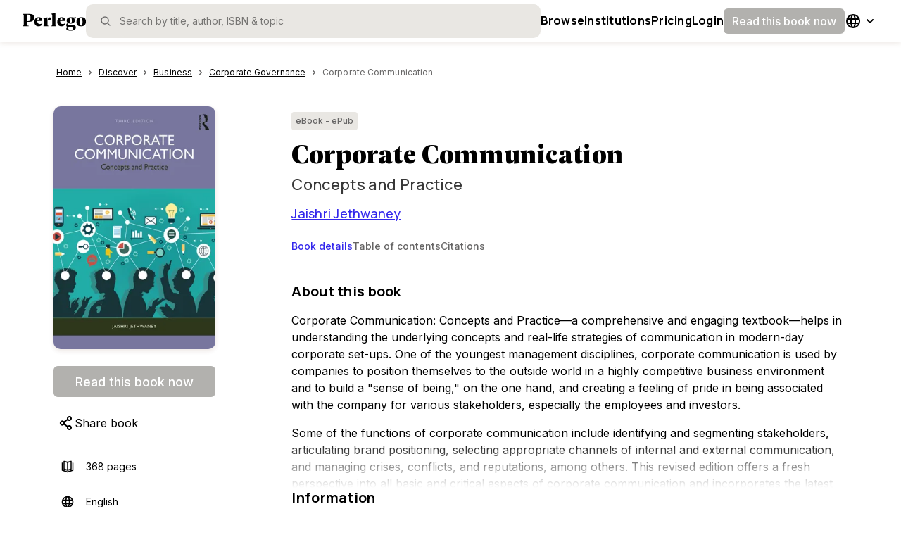

--- FILE ---
content_type: text/html; charset=utf-8
request_url: https://www.perlego.com/book/4314040/corporate-communication-concepts-and-practice-pdf
body_size: 37298
content:
<!DOCTYPE html><html lang="en"><head><meta charSet="utf-8"/><meta name="viewport" content="width=device-width, initial-scale=1.0, shrink-to-fit=no"/><title>[PDF] Corporate Communication by Jaishri Jethwaney | 9781032537238, 9781003852094</title><script type="application/ld+json">
        {
          "@context": "https://schema.org",
          "@type": "BreadcrumbList",
          "itemListElement": [{"@type":"ListItem","position":1,"name":"Business","item":"https://www.perlego.com/discover/topic/8/business"},{"@type":"ListItem","position":2,"name":"Corporate Governance","item":"https://www.perlego.com/discover/subtopic/79/corporate-governance"},{"@type":"ListItem","position":3,"name":"Corporate Communication","item":"https://www.perlego.com/book/4314040/corporate-communication-concepts-and-practice-pdf"}]
        }
        </script><script type="application/ld+json">
        {
          "@context":"https://schema.org",
          "@type":"Book",
          "name" : "Corporate Communication",
          "author": [{"@type":"Person","name":"Jaishri Jethwaney"}],
          "publisher": {
            "@type":"Organization",
            "name": "Routledge India"
          },
          "image": "https://img.perlego.com/book-covers/4314040/9781003852094_300_450.webp",
          "genre": "Business",
          "url" : "https://www.perlego.com/book/4314040/corporate-communication-concepts-and-practice-pdf",
          "@id": "https://www.perlego.com/book/4314040/corporate-communication-concepts-and-practice-pdf",
          "inLanguage" : "en",
          "isbn": "9781003852094",
          "bookFormat": "https://schema.org/EBook",
          "bookEdition":"",
          "datePublished":"2024-02-13",
          "potentialAction":{
            "@type":"ReadAction",
            "target":{
              "@type":"EntryPoint",
              "urlTemplate":"https://www.perlego.com/book/4314040/corporate-communication-concepts-and-practice-pdf",
              "actionPlatform":[
                "http://schema.org/DesktopWebPlatform",
                "http://schema.org/MobileWebPlatform",
                "http://schema.org/IOSPlatform",
                "http://schema.org/AndroidPlatform"
              ]
            },
            "expectsAcceptanceOf": {
              "@type": "Offer",
              "category": "Subscription"
            }
          }
        }</script><link rel="image_src" href="https://img.perlego.com/book-covers/4314040/9781003852094_300_450.webp"/><link rel="canonical" href="https://www.perlego.com/book/4314040/corporate-communication-concepts-and-practice-pdf"/><link rel="preload" as="image" href="https://img.perlego.com/book-covers/4314040/9781003852094_300_450.webp"/><meta name="description" content="Start reading 📖 Corporate Communication online and get access to an unlimited library of academic and non-fiction books on Perlego."/><meta property="og:title" content="📖 [PDF] Corporate Communication by Jaishri Jethwaney | 9781032537238, 9781003852094"/><meta property="og:url" content="https://www.perlego.com/book/4314040/corporate-communication-concepts-and-practice-pdf"/><meta property="og:description" content="Start reading 📖 Corporate Communication online and get access to an unlimited library of academic and non-fiction books on Perlego."/><meta property="og:image" content="https://img.perlego.com/book-covers/4314040/9781003852094_300_450.webp"/><meta property="books:isbn" content="9781003852094"/><meta name="twitter:url" content="https://www.perlego.com/book/4314040/corporate-communication-concepts-and-practice-pdf"/><meta name="twitter:title" content="[PDF] Corporate Communication by Jaishri Jethwaney | 9781032537238, 9781003852094"/><meta name="twitter:card" content="summary"/><meta name="twitter:description" content="Start reading 📖 Corporate Communication online and get access to an unlimited library of academic and non-fiction books on Perlego."/><meta name="twitter:image" content="https://img.perlego.com/book-covers/4314040/9781003852094_300_450.webp"/><meta name="next-head-count" content="19"/><link rel="shortcut icon" href="https://intercom.help/perlego-help/assets/favicon" type="image/x-icon"/><link rel="icon" href="https://intercom.help/perlego-help/assets/favicon" type="image/x-icon"/><link rel="apple-touch-icon" sizes="76x76" href="/apple-touch-icon.png"/><link rel="preload" href="/_next/static/media/e4af272ccee01ff0-s.p.woff2" as="font" type="font/woff2" crossorigin="anonymous" data-next-font="size-adjust"/><link rel="preload" href="/_next/static/media/4c9affa5bc8f420e-s.p.woff2" as="font" type="font/woff2" crossorigin="anonymous" data-next-font="size-adjust"/><link rel="preload" href="/_next/static/media/28b11cbebb58e6cd-s.p.woff2" as="font" type="font/woff2" crossorigin="anonymous" data-next-font="size-adjust"/><link rel="preload" href="/_next/static/media/393388d3bc0fc91f-s.p.woff2" as="font" type="font/woff2" crossorigin="anonymous" data-next-font="size-adjust"/><script id="google-analytics" data-nscript="beforeInteractive">window.dataLayer = window.dataLayer || [];
              function gtag(){dataLayer.push(arguments);}
              gtag('js', new Date());
              gtag('config', 'G-0H5HMZK3BP', {send_page_view: false});
              gtag('config', 'UA-86257921-1', {send_page_view: false});
              gtag('event', 'page_view')</script><link rel="preload" href="/_next/static/css/c6f3c67419d5e028.css" as="style"/><link rel="stylesheet" href="/_next/static/css/c6f3c67419d5e028.css" data-n-g=""/><noscript data-n-css=""></noscript><script defer="" nomodule="" src="/_next/static/chunks/polyfills-42372ed130431b0a.js"></script><script defer="" src="/_next/static/chunks/9500.e2ae4313996d7438.js"></script><script defer="" src="/_next/static/chunks/706.ae75b3de061dfd21.js"></script><script defer="" src="/_next/static/chunks/5063.69a1e35a9be2241e.js"></script><script defer="" src="/_next/static/chunks/4706.7403559b40ff0fc8.js"></script><script defer="" src="/_next/static/chunks/2615-85b4a23382df74a2.js"></script><script defer="" src="/_next/static/chunks/8128.930a0cb8e2ccd295.js"></script><script defer="" src="/_next/static/chunks/8907.3fcb1561693dbe3f.js"></script><script defer="" src="/_next/static/chunks/5914.72e4032a3eba9289.js"></script><script defer="" src="/_next/static/chunks/8812.e6e88be10820ec7b.js"></script><script defer="" src="/_next/static/chunks/7886.e4714f18a5fee909.js"></script><script defer="" src="/_next/static/chunks/3830.1e20325e9320ce8d.js"></script><script defer="" src="/_next/static/chunks/9537.caf1f97b32ac8f10.js"></script><script defer="" src="/_next/static/chunks/3b1baa31.1c4ab347f0d57700.js"></script><script defer="" src="/_next/static/chunks/205.01beb92e260a0b6d.js"></script><script defer="" src="/_next/static/chunks/4503.a98e34d46118899a.js"></script><script defer="" src="/_next/static/chunks/1653.ca090e2593787469.js"></script><script defer="" src="/_next/static/chunks/4737.1c8d64c4d976d26e.js"></script><script defer="" src="/_next/static/chunks/4881.b81232b88a526d29.js"></script><script defer="" src="/_next/static/chunks/2156.af7bac2d3c6eae4d.js"></script><script defer="" src="/_next/static/chunks/9287.291c6f90d8e4bbae.js"></script><script defer="" src="/_next/static/chunks/9998.e05558f94c6d5037.js"></script><script defer="" src="/_next/static/chunks/6942.f9a241bcec0b9663.js"></script><script defer="" src="/_next/static/chunks/1664.0dd96bcb2711ab05.js"></script><script defer="" src="/_next/static/chunks/884.b21e380be7f4b0fa.js"></script><script defer="" src="/_next/static/chunks/5459.7c6962559396d381.js"></script><script defer="" src="/_next/static/chunks/5595.fca782089e1d9f46.js"></script><script defer="" src="/_next/static/chunks/4948.5029f6eeacc12185.js"></script><script defer="" src="/_next/static/chunks/329.653a1aa7826472dc.js"></script><script defer="" src="/_next/static/chunks/7747.735c8d29b53cde35.js"></script><script src="/_next/static/chunks/webpack-6213182f0d73eaab.js" defer=""></script><script src="/_next/static/chunks/framework-279c6c6dc5c7b458.js" defer=""></script><script src="/_next/static/chunks/main-6bdbd7c07517d457.js" defer=""></script><script src="/_next/static/chunks/pages/_app-c3aa8f624bdc2715.js" defer=""></script><script src="/_next/static/chunks/9204-883472ea1fcdfc23.js" defer=""></script><script src="/_next/static/chunks/8071-9f8de738048f2d71.js" defer=""></script><script src="/_next/static/chunks/1445-421f9479b123c7f2.js" defer=""></script><script src="/_next/static/chunks/6338-1fd0c74001439227.js" defer=""></script><script src="/_next/static/chunks/pages/book/%5B...id%5D-390a1f24e395141f.js" defer=""></script><script src="/_next/static/O2SXb0tooueVTFT_jOjqu/_buildManifest.js" defer=""></script><script src="/_next/static/O2SXb0tooueVTFT_jOjqu/_ssgManifest.js" defer=""></script><style data-styled="" data-styled-version="5.3.11">.kdntrU{position:relative;padding-top:8px;padding-bottom:40px;}/*!sc*/
@media (min-width:48em){.kdntrU{paddding-top:20px;width:100%;position:static;}}/*!sc*/
@media (min-width:64em){.kdntrU{margin-top:25px;}}/*!sc*/
data-styled.g14[id="sc-jlZhew"]{content:"kdntrU,"}/*!sc*/
.eexvJi{color:var(--primary500,#3327EC);height:18px;}/*!sc*/
data-styled.g15[id="sc-cwHptR"]{content:"eexvJi,"}/*!sc*/
.crRHig{margin:0;display:-webkit-box;display:-webkit-flex;display:-ms-flexbox;display:flex;-webkit-flex-direction:row;-ms-flex-direction:row;flex-direction:row;overflow-y:scroll;}/*!sc*/
@media (min-width:48em){.crRHig{padding-left:0px;width:100%;}}/*!sc*/
.crRHig::-webkit-scrollbar{width:0px;background:transparent;}/*!sc*/
data-styled.g16[id="sc-jEACwC"]{content:"crRHig,"}/*!sc*/
.bHNzhS{font-family:var(--font-inter,"Inter",Helvetica);font-size:0.75rem;line-height:1.25rem;-webkit-letter-spacing:0px;-moz-letter-spacing:0px;-ms-letter-spacing:0px;letter-spacing:0px;font-weight:400;color:var(--text-primary,#000000);display:-webkit-box;display:-webkit-flex;display:-ms-flexbox;display:flex;-webkit-flex-direction:row;-ms-flex-direction:row;flex-direction:row;line-height:34px;}/*!sc*/
@media (min-width:48em){.bHNzhS{font-size:0.75rem;line-height:1.125rem;-webkit-letter-spacing:0px;-moz-letter-spacing:0px;-ms-letter-spacing:0px;letter-spacing:0px;}}/*!sc*/
@media (min-width:64em){.bHNzhS{font-size:0.75rem;line-height:1.125rem;-webkit-letter-spacing:0px;-moz-letter-spacing:0px;-ms-letter-spacing:0px;letter-spacing:0px;}}/*!sc*/
@media (min-width:48em){.bHNzhS{line-height:20px;}}/*!sc*/
data-styled.g18[id="sc-dLMFU"]{content:"bHNzhS,"}/*!sc*/
.pIkAn{display:-webkit-box;display:-webkit-flex;display:-ms-flexbox;display:flex;-webkit-letter-spacing:0.1px;-moz-letter-spacing:0.1px;-ms-letter-spacing:0.1px;letter-spacing:0.1px;line-height:20px;color:var(--text-primary,#000000);pointer-events:auto;padding-right:4px;padding-left:4px;-webkit-text-decoration:underline;text-decoration:underline;}/*!sc*/
.pIkAn:hover{color:var(--primary500,#3327EC);}/*!sc*/
.pIkAn:focus{color:var(--primary500,#3327EC);outline:2 solid var(--primary700,#151DA2);box-sizing:border-box;border-radius:2px;color:var(--primary500,#3327EC);outline:2 solid var(--primary700,#151DA2);box-sizing:border-box;border:1px solid var(--primary500,#3327EC);border-radius:4px;}/*!sc*/
.craZZZ{display:-webkit-box;display:-webkit-flex;display:-ms-flexbox;display:flex;-webkit-letter-spacing:0.1px;-moz-letter-spacing:0.1px;-ms-letter-spacing:0.1px;letter-spacing:0.1px;line-height:20px;color:var(--text-tertiary,#666565);pointer-events:none;padding-right:20px;padding-left:4px;-webkit-text-decoration:none;text-decoration:none;}/*!sc*/
.craZZZ:hover{color:var(--primary500,#3327EC);}/*!sc*/
.craZZZ:focus{color:inherit;outline:outline:0px solid black;box-sizing:inherit;border-radius:inherit;outline:0px solid black;}/*!sc*/
data-styled.g20[id="sc-eldPxv"]{content:"pIkAn,craZZZ,"}/*!sc*/
.bDVwUt{display:-webkit-box;-webkit-box-orient:vertical;}/*!sc*/
@media (min-width:64em){.bDVwUt{overflow:hidden;text-overflow:ellipsis;}}/*!sc*/
data-styled.g22[id="sc-gFqAkR"]{content:"bDVwUt,"}/*!sc*/
.ddlxbd{display:-webkit-box;display:-webkit-flex;display:-ms-flexbox;display:flex;-webkit-align-items:center;-webkit-box-align:center;-ms-flex-align:center;align-items:center;-webkit-box-pack:center;-webkit-justify-content:center;-ms-flex-pack:center;justify-content:center;}/*!sc*/
data-styled.g23[id="sc-ikkxIA"]{content:"ddlxbd,"}/*!sc*/
.iCEyQv{position:absolute;width:1px;height:1px;margin:-1px;padding:0;overflow:hidden;-webkit-clip:rect(0,0,0,0);clip:rect(0,0,0,0);border:0;}/*!sc*/
data-styled.g31[id="sc-jsJBEP"]{content:"iCEyQv,"}/*!sc*/
.wAVfJ{cursor:pointer;border:none;background:none;padding:4px;margin:0px;display:-webkit-box;display:-webkit-flex;display:-ms-flexbox;display:flex;-webkit-box-pack:center;-webkit-justify-content:center;-ms-flex-pack:center;justify-content:center;-webkit-align-items:center;-webkit-box-align:center;-ms-flex-align:center;align-items:center;}/*!sc*/
data-styled.g32[id="sc-eeDRCY"]{content:"wAVfJ,"}/*!sc*/
.RDDAy{display:-webkit-box;display:-webkit-flex;display:-ms-flexbox;display:flex;-webkit-align-items:center;-webkit-box-align:center;-ms-flex-align:center;align-items:center;-webkit-box-pack:center;-webkit-justify-content:center;-ms-flex-pack:center;justify-content:center;font-family:var(--font-inter,"Inter",Helvetica);font-size:1rem;line-height:1.5rem;-webkit-letter-spacing:0px;-moz-letter-spacing:0px;-ms-letter-spacing:0px;letter-spacing:0px;font-weight:500;color:var(--text-primary,#000000);width:-webkit-fill-available;width:-moz-available;width:stretch;min-height:36px;min-width:36px;border:none;border-radius:6px;color:var(--text-inverted,#FFFFFF);background-color:var(--disabled,#B2B1AE);cursor:not-allowed;pointer-events:auto;padding-top:0;padding-bottom:0;padding-right:12px;padding-left:12px;white-space:nowrap;}/*!sc*/
@media (min-width:48em){.RDDAy{font-size:1rem;line-height:1.5rem;-webkit-letter-spacing:0px;-moz-letter-spacing:0px;-ms-letter-spacing:0px;letter-spacing:0px;}}/*!sc*/
@media (min-width:64em){.RDDAy{font-size:1rem;line-height:1.5rem;-webkit-letter-spacing:0px;-moz-letter-spacing:0px;-ms-letter-spacing:0px;letter-spacing:0px;}}/*!sc*/
.RDDAy:hover #menu-option{border-left:solid 1px;}/*!sc*/
.RDDAy > svg{fill:var(--icon-inverted,#FFFFFF);}/*!sc*/
.RDDAy:focus-visible{background-color:var(--primary700,#151DA2);outline:4px solid var(--primary100,#C6CDFF);}/*!sc*/
.hNPjQh{display:-webkit-box;display:-webkit-flex;display:-ms-flexbox;display:flex;-webkit-align-items:center;-webkit-box-align:center;-ms-flex-align:center;align-items:center;-webkit-box-pack:center;-webkit-justify-content:center;-ms-flex-pack:center;justify-content:center;font-family:var(--font-inter,"Inter",Helvetica);font-size:1.125rem;line-height:1.75rem;-webkit-letter-spacing:0px;-moz-letter-spacing:0px;-ms-letter-spacing:0px;letter-spacing:0px;font-weight:500;color:var(--text-primary,#000000);width:-webkit-fill-available;width:-moz-available;width:stretch;min-height:44px;min-width:44px;border:none;border-radius:6px;color:var(--text-inverted,#FFFFFF);background-color:var(--disabled,#B2B1AE);cursor:not-allowed;pointer-events:auto;padding-top:0;padding-bottom:0;padding-right:20px;padding-left:20px;white-space:nowrap;}/*!sc*/
@media (min-width:48em){.hNPjQh{font-size:1.125rem;line-height:1.6875rem;-webkit-letter-spacing:normal;-moz-letter-spacing:normal;-ms-letter-spacing:normal;letter-spacing:normal;}}/*!sc*/
@media (min-width:64em){.hNPjQh{font-size:1.125rem;line-height:1.6875rem;-webkit-letter-spacing:normal;-moz-letter-spacing:normal;-ms-letter-spacing:normal;letter-spacing:normal;}}/*!sc*/
.hNPjQh:hover #menu-option{border-left:solid 1px;}/*!sc*/
.hNPjQh > svg{fill:var(--icon-inverted,#FFFFFF);}/*!sc*/
.hNPjQh:focus-visible{background-color:var(--primary700,#151DA2);outline:4px solid var(--primary100,#C6CDFF);}/*!sc*/
data-styled.g44[id="sc-jxOSlx"]{content:"RDDAy,hNPjQh,"}/*!sc*/
.jjlXmQ{height:4px;width:100%;cursor:pointer;}/*!sc*/
data-styled.g55[id="sc-uVWWZ"]{content:"jjlXmQ,"}/*!sc*/
.doJCIZ{width:100%;white-space:nowrap;min-width:-webkit-fit-content;min-width:-moz-fit-content;min-width:fit-content;}/*!sc*/
data-styled.g56[id="sc-hCPjZK"]{content:"doJCIZ,"}/*!sc*/
.bCGREN{background-color:var(--surface03,#E9E7E3);width:-webkit-fit-content;width:-moz-fit-content;width:fit-content;border-radius:4px;font-family:var(--font-inter,"Inter",Helvetica);font-size:0.75rem;line-height:1.25rem;-webkit-letter-spacing:0px;-moz-letter-spacing:0px;-ms-letter-spacing:0px;letter-spacing:0px;font-weight:500;color:var(--text-primary,#000000);color:inherit;display:-webkit-box;display:-webkit-flex;display:-ms-flexbox;display:flex;padding:4px 6px;-webkit-align-items:flex-start;-webkit-box-align:flex-start;-ms-flex-align:flex-start;align-items:flex-start;-webkit-box-pack:start;-webkit-justify-content:start;-ms-flex-pack:start;justify-content:start;}/*!sc*/
@media (min-width:48em){.bCGREN{font-size:0.75rem;line-height:1.125rem;-webkit-letter-spacing:0px;-moz-letter-spacing:0px;-ms-letter-spacing:0px;letter-spacing:0px;}}/*!sc*/
@media (min-width:64em){.bCGREN{font-size:0.75rem;line-height:1.125rem;-webkit-letter-spacing:0px;-moz-letter-spacing:0px;-ms-letter-spacing:0px;letter-spacing:0px;}}/*!sc*/
data-styled.g105[id="sc-sLsrZ"]{content:"bCGREN,"}/*!sc*/
.dHDtqc{background:transparent;border-radius:8px;width:100%;overflow:hidden;}/*!sc*/
data-styled.g198[id="sc-eHsDsR"]{content:"dHDtqc,"}/*!sc*/
.lkTvnO{width:100%;text-align:left;}/*!sc*/
data-styled.g199[id="sc-jdkBTo"]{content:"lkTvnO,"}/*!sc*/
.ifphWR{font-family:var(--font-inter,"Inter",Helvetica);font-size:0.875rem;line-height:1.25rem;-webkit-letter-spacing:0px;-moz-letter-spacing:0px;-ms-letter-spacing:0px;letter-spacing:0px;font-weight:700;color:var(--text-primary,#000000);border:none;background-color:transparent;display:-webkit-box;display:-webkit-flex;display:-ms-flexbox;display:flex;-webkit-box-pack:justify;-webkit-justify-content:space-between;-ms-flex-pack:justify;justify-content:space-between;-webkit-align-items:centre;-webkit-box-align:centre;-ms-flex-align:centre;align-items:centre;padding:12px;cursor:pointer;width:100%;}/*!sc*/
@media (min-width:48em){.ifphWR{font-size:0.875rem;line-height:1.25rem;-webkit-letter-spacing:0px;-moz-letter-spacing:0px;-ms-letter-spacing:0px;letter-spacing:0px;}}/*!sc*/
@media (min-width:64em){.ifphWR{font-size:0.875rem;line-height:1.25rem;-webkit-letter-spacing:0px;-moz-letter-spacing:0px;-ms-letter-spacing:0px;letter-spacing:0px;}}/*!sc*/
data-styled.g200[id="sc-fmzyuX"]{content:"ifphWR,"}/*!sc*/
.cWchGj{display:-webkit-box;display:-webkit-flex;display:-ms-flexbox;display:flex;-webkit-box-pack:center;-webkit-justify-content:center;-ms-flex-pack:center;justify-content:center;-webkit-align-items:center;-webkit-box-align:center;-ms-flex-align:center;align-items:center;-webkit-transform:rotate(0deg);-ms-transform:rotate(0deg);transform:rotate(0deg);overflow:hidden;-webkit-transition:all 0.3s ease-out;transition:all 0.3s ease-out;}/*!sc*/
data-styled.g201[id="sc-cspYLC"]{content:"cWchGj,"}/*!sc*/
.jJFgSY{border-top:solid 1px var(--border-decorative,#E9E7E3);overflow:hidden;visibility:hidden;-webkit-transition:visibility 0.3s linear,opacity 0.3s linear,height 0.3s ease-in-out;transition:visibility 0.3s linear,opacity 0.3s linear,height 0.3s ease-in-out;}/*!sc*/
data-styled.g202[id="sc-dwalKd"]{content:"jJFgSY,"}/*!sc*/
.djJuZV{padding:12px;font-family:var(--font-inter,"Inter",Helvetica);font-size:0.875rem;line-height:1.25rem;-webkit-letter-spacing:0px;-moz-letter-spacing:0px;-ms-letter-spacing:0px;letter-spacing:0px;font-weight:400;color:var(--text-primary,#000000);}/*!sc*/
@media (min-width:48em){.djJuZV{font-size:0.875rem;line-height:1.25rem;-webkit-letter-spacing:0px;-moz-letter-spacing:0px;-ms-letter-spacing:0px;letter-spacing:0px;}}/*!sc*/
@media (min-width:64em){.djJuZV{font-size:0.875rem;line-height:1.25rem;-webkit-letter-spacing:0px;-moz-letter-spacing:0px;-ms-letter-spacing:0px;letter-spacing:0px;}}/*!sc*/
data-styled.g203[id="sc-BQMaI"]{content:"djJuZV,"}/*!sc*/
.jWbLqM:hover{fill:var(--icon-tertiary,#666565);}/*!sc*/
data-styled.g265[id="sc-enkILE"]{content:"jWbLqM,"}/*!sc*/
.cQEWmp:hover{fill:var(--icon-tertiary,#666565);}/*!sc*/
data-styled.g267[id="sc-jkTpcO"]{content:"cQEWmp,"}/*!sc*/
.eQVmHm:hover{fill:var(--icon-tertiary,#666565);}/*!sc*/
data-styled.g268[id="sc-iQbOkh"]{content:"eQVmHm,"}/*!sc*/
.kBTtuk:hover{fill:var(--icon-tertiary,#666565);}/*!sc*/
data-styled.g274[id="sc-iZzKWI"]{content:"kBTtuk,"}/*!sc*/
.iAhxIO:hover{fill:var(--icon-tertiary,#666565);}/*!sc*/
data-styled.g276[id="sc-cHMHOW"]{content:"iAhxIO,"}/*!sc*/
.epCqXG{display:-webkit-box;display:-webkit-flex;display:-ms-flexbox;display:flex;-webkit-flex-direction:column;-ms-flex-direction:column;flex-direction:column;-webkit-box-pack:start;-webkit-justify-content:flex-start;-ms-flex-pack:start;justify-content:flex-start;-webkit-align-items:flex-start;-webkit-box-align:flex-start;-ms-flex-align:flex-start;align-items:flex-start;}/*!sc*/
.eDFnCf{display:-webkit-box;display:-webkit-flex;display:-ms-flexbox;display:flex;-webkit-flex-direction:column;-ms-flex-direction:column;flex-direction:column;-webkit-box-pack:start;-webkit-justify-content:flex-start;-ms-flex-pack:start;justify-content:flex-start;-webkit-align-items:flex-start;-webkit-box-align:flex-start;-ms-flex-align:flex-start;align-items:flex-start;display:none;}/*!sc*/
data-styled.g458[id="sc-cJbhSk"]{content:"epCqXG,eDFnCf,"}/*!sc*/
.dUSlta{--underline-height:2px;display:-webkit-box;display:-webkit-flex;display:-ms-flexbox;display:flex;-webkit-flex-direction:row;-ms-flex-direction:row;flex-direction:row;-webkit-box-pack:start;-webkit-justify-content:flex-start;-ms-flex-pack:start;justify-content:flex-start;-webkit-align-items:stretch;-webkit-box-align:stretch;-ms-flex-align:stretch;align-items:stretch;gap:32px;width:100%;padding:0;position:relative;margin-block-end:24px;list-style-type:none;overflow-x:auto;-webkit-scroll-behavior:smooth;-moz-scroll-behavior:smooth;-ms-scroll-behavior:smooth;scroll-behavior:smooth;}/*!sc*/
.dUSlta::-webkit-scrollbar{display:none;}/*!sc*/
data-styled.g459[id="sc-lccgLh"]{content:"dUSlta,"}/*!sc*/
.eklmmh{height:var(--underline-height);bottom:calc(-0.5 * 1px);left:0px;top:calc(0px - var(--underline-height));width:0px;background:var(--text-actionProgress,#3327EC);position:absolute;}/*!sc*/
data-styled.g460[id="sc-leXBFf"]{content:"eklmmh,"}/*!sc*/
.jlBhuq{background-color:transparent;border:none;cursor:pointer;font-family:var(--font-inter,"Inter",Helvetica);font-size:0.875rem;line-height:1.25rem;-webkit-letter-spacing:0px;-moz-letter-spacing:0px;-ms-letter-spacing:0px;letter-spacing:0px;font-weight:500;color:var(--text-primary,#000000);color:var(--primary500,#3327EC);padding:0;padding-block-end:8px;text-align:start;white-space:nowrap;display:-webkit-box;display:-webkit-flex;display:-ms-flexbox;display:flex;-webkit-box-pack:start;-webkit-justify-content:flex-start;-ms-flex-pack:start;justify-content:flex-start;-webkit-align-items:center;-webkit-box-align:center;-ms-flex-align:center;align-items:center;-webkit-flex-direction:row;-ms-flex-direction:row;flex-direction:row;}/*!sc*/
@media (min-width:48em){.jlBhuq{font-size:0.875rem;line-height:1.25rem;-webkit-letter-spacing:0px;-moz-letter-spacing:0px;-ms-letter-spacing:0px;letter-spacing:0px;}}/*!sc*/
@media (min-width:64em){.jlBhuq{font-size:0.875rem;line-height:1.25rem;-webkit-letter-spacing:0px;-moz-letter-spacing:0px;-ms-letter-spacing:0px;letter-spacing:0px;}}/*!sc*/
.jlBhuq:hover{color:var(--primary500,#3327EC);}/*!sc*/
@media (min-width:48em){.jlBhuq{text-align:center;}}/*!sc*/
.hMmfRb{background-color:transparent;border:none;cursor:pointer;font-family:var(--font-inter,"Inter",Helvetica);font-size:0.875rem;line-height:1.25rem;-webkit-letter-spacing:0px;-moz-letter-spacing:0px;-ms-letter-spacing:0px;letter-spacing:0px;font-weight:500;color:var(--text-primary,#000000);color:var(--text-tertiary,#666565);padding:0;padding-block-end:8px;text-align:start;white-space:nowrap;display:-webkit-box;display:-webkit-flex;display:-ms-flexbox;display:flex;-webkit-box-pack:start;-webkit-justify-content:flex-start;-ms-flex-pack:start;justify-content:flex-start;-webkit-align-items:center;-webkit-box-align:center;-ms-flex-align:center;align-items:center;-webkit-flex-direction:row;-ms-flex-direction:row;flex-direction:row;}/*!sc*/
@media (min-width:48em){.hMmfRb{font-size:0.875rem;line-height:1.25rem;-webkit-letter-spacing:0px;-moz-letter-spacing:0px;-ms-letter-spacing:0px;letter-spacing:0px;}}/*!sc*/
@media (min-width:64em){.hMmfRb{font-size:0.875rem;line-height:1.25rem;-webkit-letter-spacing:0px;-moz-letter-spacing:0px;-ms-letter-spacing:0px;letter-spacing:0px;}}/*!sc*/
.hMmfRb:hover{color:var(--primary700,#151DA2);}/*!sc*/
@media (min-width:48em){.hMmfRb{text-align:center;}}/*!sc*/
data-styled.g463[id="sc-zmges"]{content:"jlBhuq,hMmfRb,"}/*!sc*/
.jfwZqN{width:100%;overflow:hidden;}/*!sc*/
data-styled.g464[id="sc-erUUZj"]{content:"jfwZqN,"}/*!sc*/
:root{--font-manrope:'__Manrope_73ee6c','__Manrope_Fallback_73ee6c';--font-geller:'__geller_dd623a','__geller_Fallback_dd623a';--font-geller-italic:'__gellerItalic_ed566a','__gellerItalic_Fallback_ed566a';--font-inter:'__Inter_f367f3','__Inter_Fallback_f367f3';}/*!sc*/
html,body{width:100%;height:100%;margin:0px;padding:0px;}/*!sc*/
body.using-mouse :focus{outline:none;}/*!sc*/
*{box-sizing:border-box;-webkit-font-smoothing:antialiased;}/*!sc*/
a{-webkit-text-decoration:none;text-decoration:none;}/*!sc*/
h1,h2{padding:0px;margin:0px;}/*!sc*/
img{max-width:100%;height:auto;}/*!sc*/
.grecaptcha-badge{visibility:hidden;}/*!sc*/
data-styled.g687[id="sc-global-fHGfdQ1"]{content:"sc-global-fHGfdQ1,"}/*!sc*/
.igXWRs{font-family:var(--font-inter);min-height:100vh;margin-block-start:calc(0 * 48px);display:-webkit-box;display:-webkit-flex;display:-ms-flexbox;display:flex;-webkit-flex-direction:column;-ms-flex-direction:column;flex-direction:column;-webkit-box-pack:start;-webkit-justify-content:flex-start;-ms-flex-pack:start;justify-content:flex-start;-webkit-align-items:flex-start;-webkit-box-align:flex-start;-ms-flex-align:flex-start;align-items:flex-start;-webkit-flex-wrap:nowrap;-ms-flex-wrap:nowrap;flex-wrap:nowrap;}/*!sc*/
data-styled.g688[id="sc-c7623c68-0"]{content:"igXWRs,"}/*!sc*/
.hbsjJD{background:var(--background-solid01,#FFFFFF);height:100%;width:100%;-webkit-box-flex:1;-webkit-flex-grow:1;-ms-flex-positive:1;flex-grow:1;-webkit-flex-shrink:0;-ms-flex-negative:0;flex-shrink:0;}/*!sc*/
data-styled.g689[id="sc-c7623c68-1"]{content:"hbsjJD,"}/*!sc*/
.glXoyA{height:-webkit-max-content;height:-moz-max-content;height:max-content;width:100%;-webkit-box-flex:0;-webkit-flex-grow:0;-ms-flex-positive:0;flex-grow:0;-webkit-flex-shrink:0;-ms-flex-negative:0;flex-shrink:0;}/*!sc*/
data-styled.g690[id="sc-c7623c68-2"]{content:"glXoyA,"}/*!sc*/
.exfSZN{display:-webkit-box;display:-webkit-flex;display:-ms-flexbox;display:flex;height:100%;width:100%;border-bottom:3px solid transparent;-webkit-align-items:center;-webkit-box-align:center;-ms-flex-align:center;align-items:center;}/*!sc*/
.exfSZN:hover{border-bottom:3px solid var(--primary500,#3327EC);}/*!sc*/
.exfSZN > a{color:var(--black,#000000);font-family:var(--font-manrope,"Manrope",Helvetica);font-size:0.938rem;line-height:1.5rem;-webkit-letter-spacing:0.015rem;-moz-letter-spacing:0.015rem;-ms-letter-spacing:0.015rem;letter-spacing:0.015rem;font-weight:700;color:var(--text-primary,#000000);-webkit-text-decoration:none;text-decoration:none;line-height:1.0625rem;pointer-events:auto;}/*!sc*/
@media (min-width:48em){.exfSZN > a{font-size:1rem;line-height:1.5rem;-webkit-letter-spacing:0.015rem;-moz-letter-spacing:0.015rem;-ms-letter-spacing:0.015rem;letter-spacing:0.015rem;}}/*!sc*/
@media (min-width:64em){.exfSZN > a{font-size:1rem;line-height:1.5rem;-webkit-letter-spacing:0.015rem;-moz-letter-spacing:0.015rem;-ms-letter-spacing:0.015rem;letter-spacing:0.015rem;}}/*!sc*/
.kjqBMW{display:-webkit-box;display:-webkit-flex;display:-ms-flexbox;display:flex;height:100%;width:auto;border-bottom:3px solid transparent;-webkit-align-items:center;-webkit-box-align:center;-ms-flex-align:center;align-items:center;}/*!sc*/
.kjqBMW:hover{border-bottom:3px solid var(--primary500,#3327EC);}/*!sc*/
.kjqBMW > a{color:var(--black,#000000);font-family:var(--font-manrope,"Manrope",Helvetica);font-size:0.938rem;line-height:1.5rem;-webkit-letter-spacing:0.015rem;-moz-letter-spacing:0.015rem;-ms-letter-spacing:0.015rem;letter-spacing:0.015rem;font-weight:700;color:var(--text-primary,#000000);-webkit-text-decoration:none;text-decoration:none;line-height:1.0625rem;pointer-events:auto;}/*!sc*/
@media (min-width:48em){.kjqBMW > a{font-size:1rem;line-height:1.5rem;-webkit-letter-spacing:0.015rem;-moz-letter-spacing:0.015rem;-ms-letter-spacing:0.015rem;letter-spacing:0.015rem;}}/*!sc*/
@media (min-width:64em){.kjqBMW > a{font-size:1rem;line-height:1.5rem;-webkit-letter-spacing:0.015rem;-moz-letter-spacing:0.015rem;-ms-letter-spacing:0.015rem;letter-spacing:0.015rem;}}/*!sc*/
data-styled.g691[id="sc-bTllmR"]{content:"exfSZN,kjqBMW,"}/*!sc*/
.eZEKzE{display:-webkit-box;display:-webkit-flex;display:-ms-flexbox;display:flex;width:-webkit-max-content;width:-moz-max-content;width:max-content;width:-moz-max-content;width:-webkit-max-content;width:-o-max-content;height:100%;-webkit-align-items:center;-webkit-box-align:center;-ms-flex-align:center;align-items:center;}/*!sc*/
@media (min-width:26.5625em){.eZEKzE{position:relative;}}/*!sc*/
@media (min-width:48em){.eZEKzE{height:60px;}.eZEKzE:hover{border-bottom:3px solid var(--primary500,#3327EC);}.eZEKzE:hover .sc-ec2b8788-1{padding:6px 0px 3px 0px;}}/*!sc*/
.iWVgaL{display:-webkit-box;display:-webkit-flex;display:-ms-flexbox;display:flex;width:-webkit-max-content;width:-moz-max-content;width:max-content;width:-moz-max-content;width:-webkit-max-content;width:-o-max-content;position:relative;}/*!sc*/
@media (min-width:26.5625em){}/*!sc*/
@media (min-width:48em){}/*!sc*/
data-styled.g692[id="sc-ec2b8788-0"]{content:"eZEKzE,iWVgaL,"}/*!sc*/
.iyQWtQ{font-family:var(--font-manrope,"Manrope",Helvetica);font-size:0.938rem;line-height:1.5rem;-webkit-letter-spacing:0.015rem;-moz-letter-spacing:0.015rem;-ms-letter-spacing:0.015rem;letter-spacing:0.015rem;font-weight:700;color:var(--text-primary,#000000);display:-webkit-inline-box;display:-webkit-inline-flex;display:-ms-inline-flexbox;display:inline-flex;-webkit-align-items:center;-webkit-box-align:center;-ms-flex-align:center;align-items:center;height:100%;cursor:pointer;background-color:transparent;border:none;color:var(--black,#000000);-webkit-user-select:none;-moz-user-select:none;-ms-user-select:none;user-select:none;padding:6px 0px 6px 0px;width:-webkit-max-content;width:-moz-max-content;width:max-content;width:-moz-max-content;width:-webkit-max-content;width:-o-max-content;}/*!sc*/
@media (min-width:48em){.iyQWtQ{font-size:1rem;line-height:1.5rem;-webkit-letter-spacing:0.015rem;-moz-letter-spacing:0.015rem;-ms-letter-spacing:0.015rem;letter-spacing:0.015rem;}}/*!sc*/
@media (min-width:64em){.iyQWtQ{font-size:1rem;line-height:1.5rem;-webkit-letter-spacing:0.015rem;-moz-letter-spacing:0.015rem;-ms-letter-spacing:0.015rem;letter-spacing:0.015rem;}}/*!sc*/
.iyQWtQ svg{fill:var(--black,#000000);}/*!sc*/
data-styled.g693[id="sc-ec2b8788-1"]{content:"iyQWtQ,"}/*!sc*/
.jTrGAc{display:-webkit-box;display:-webkit-flex;display:-ms-flexbox;display:flex;-webkit-align-items:center;-webkit-box-align:center;-ms-flex-align:center;align-items:center;gap:4px;padding:4px 0;}/*!sc*/
data-styled.g694[id="sc-ec2b8788-2"]{content:"jTrGAc,"}/*!sc*/
.fRHppb{margin-right:2px;display:none;}/*!sc*/
@media (min-width:48em){.fRHppb{display:block;}}/*!sc*/
data-styled.g695[id="sc-ec2b8788-3"]{content:"fRHppb,"}/*!sc*/
.kqpkZI{display:-webkit-box;display:-webkit-flex;display:-ms-flexbox;display:flex;-webkit-align-items:center;-webkit-box-align:center;-ms-flex-align:center;align-items:center;}/*!sc*/
data-styled.g696[id="sc-ec2b8788-4"]{content:"kqpkZI,"}/*!sc*/
.aeulZ{display:-webkit-box;display:-webkit-flex;display:-ms-flexbox;display:flex;height:100%;gap:20px;white-space:nowrap;}/*!sc*/
data-styled.g701[id="sc-koxvcs"]{content:"aeulZ,"}/*!sc*/
.iqLsRh{white-space:nowrap;display:-webkit-box;display:-webkit-flex;display:-ms-flexbox;display:flex;height:100%;border-bottom:3px solid transparent;-webkit-align-items:center;-webkit-box-align:center;-ms-flex-align:center;align-items:center;cursor:pointer;color:var(--black,#000000);font-family:var(--font-manrope,"Manrope",Helvetica);font-size:0.938rem;line-height:1.5rem;-webkit-letter-spacing:0.015rem;-moz-letter-spacing:0.015rem;-ms-letter-spacing:0.015rem;letter-spacing:0.015rem;font-weight:700;color:var(--text-primary,#000000);}/*!sc*/
@media (min-width:48em){.iqLsRh{font-size:1rem;line-height:1.5rem;-webkit-letter-spacing:0.015rem;-moz-letter-spacing:0.015rem;-ms-letter-spacing:0.015rem;letter-spacing:0.015rem;}}/*!sc*/
@media (min-width:64em){.iqLsRh{font-size:1rem;line-height:1.5rem;-webkit-letter-spacing:0.015rem;-moz-letter-spacing:0.015rem;-ms-letter-spacing:0.015rem;letter-spacing:0.015rem;}}/*!sc*/
.iqLsRh:hover{border-bottom:3px solid var(--primary500,#3327EC);}/*!sc*/
data-styled.g702[id="sc-hMxIkD"]{content:"iqLsRh,"}/*!sc*/
.eAMyKg{display:-webkit-box;display:-webkit-flex;display:-ms-flexbox;display:flex;-webkit-align-items:center;-webkit-box-align:center;-ms-flex-align:center;align-items:center;-webkit-flex-direction:row;-ms-flex-direction:row;flex-direction:row;white-space:nowrap;gap:20px;}/*!sc*/
data-styled.g703[id="sc-eSoiBi"]{content:"eAMyKg,"}/*!sc*/
.ioyeMB{display:none;white-space:normal;}/*!sc*/
@media (min-width:64em){.ioyeMB{display:block;}}/*!sc*/
data-styled.g704[id="sc-61255125-0"]{content:"ioyeMB,"}/*!sc*/
.lgrpAB{display:-webkit-box;display:-webkit-flex;display:-ms-flexbox;display:flex;-webkit-box-pack:end;-webkit-justify-content:flex-end;-ms-flex-pack:end;justify-content:flex-end;}/*!sc*/
data-styled.g705[id="sc-61255125-1"]{content:"lgrpAB,"}/*!sc*/
.kfuCua{position:fixed;top:0;width:100%;z-index:60;}/*!sc*/
data-styled.g723[id="sc-b388a224-0"]{content:"kfuCua,"}/*!sc*/
.keJqmg{height:60px;}/*!sc*/
data-styled.g724[id="sc-b388a224-1"]{content:"keJqmg,"}/*!sc*/
.geQObb{left:-999px;position:absolute;top:auto;width:1px;height:1px;overflow:hidden;z-index:-20;}/*!sc*/
.geQObb:focus,.geQObb:active{color:var(--black,#000000);font-family:var(--font-inter,"Inter",Helvetica);font-size:1rem;line-height:1.5rem;-webkit-letter-spacing:0px;-moz-letter-spacing:0px;-ms-letter-spacing:0px;letter-spacing:0px;font-weight:500;color:var(--text-primary,#000000);background-color:rgba(255,255,255,0.6);left:0;width:100%;height:auto;overflow:auto;padding:12px 10px;border-radius:15px;border-bottom:2px solid #CDCCC8;text-align:center;z-index:70;}/*!sc*/
@media (min-width:48em){.geQObb:focus,.geQObb:active{font-size:1rem;line-height:1.5rem;-webkit-letter-spacing:0px;-moz-letter-spacing:0px;-ms-letter-spacing:0px;letter-spacing:0px;}}/*!sc*/
@media (min-width:64em){.geQObb:focus,.geQObb:active{font-size:1rem;line-height:1.5rem;-webkit-letter-spacing:0px;-moz-letter-spacing:0px;-ms-letter-spacing:0px;letter-spacing:0px;}}/*!sc*/
data-styled.g725[id="sc-b388a224-2"]{content:"geQObb,"}/*!sc*/
.fdhofr .Toastify__toast-container{position:relative;font-family:var(--font-inter,"Inter",Helvetica);font-size:1rem;line-height:1.5rem;-webkit-letter-spacing:0px;-moz-letter-spacing:0px;-ms-letter-spacing:0px;letter-spacing:0px;font-weight:400;color:var(--text-primary,#000000);color:white;background-color:white;}/*!sc*/
@media (min-width:48em){.fdhofr .Toastify__toast-container{font-size:1rem;line-height:1.5rem;-webkit-letter-spacing:0px;-moz-letter-spacing:0px;-ms-letter-spacing:0px;letter-spacing:0px;}}/*!sc*/
@media (min-width:64em){.fdhofr .Toastify__toast-container{font-size:1rem;line-height:1.5rem;-webkit-letter-spacing:0px;-moz-letter-spacing:0px;-ms-letter-spacing:0px;letter-spacing:0px;}}/*!sc*/
.fdhofr .Toastify__toast{z-index:20;text-align:left;display:-webkit-box;display:-webkit-flex;display:-ms-flexbox;display:flex;-webkit-box-pack:justify;-webkit-justify-content:space-between;-ms-flex-pack:justify;justify-content:space-between;-webkit-align-items:flex-start;-webkit-box-align:flex-start;-ms-flex-align:flex-start;align-items:flex-start;padding:12px 16px;gap:8px;}/*!sc*/
@media (min-width:48em){.fdhofr .Toastify__toast{gap:16px;text-align:flex-start;padding:12px 24px;}}/*!sc*/
.fdhofr .Toastify__toast-body{margin:0 auto;}/*!sc*/
@media (min-width:48em){}/*!sc*/
@media (min-width:64em){.fdhofr .Toastify__toast-body{margin:0 auto;}}/*!sc*/
.fdhofr .error{background-color:var(--danger500,#C0271B);}/*!sc*/
.fdhofr .success{background-color:var(--primary500,#3327EC);}/*!sc*/
.fdhofr .info{background-color:var(--primary500,#3327EC);}/*!sc*/
.fdhofr .warning{background-color:var(--primary700,#151DA2);}/*!sc*/
.fdhofr .warning span[role='img']{font-family:emoji;}/*!sc*/
@-webkit-keyframes addBannerTransition{from{-webkit-transform:translate3d(0,-20%,0);-ms-transform:translate3d(0,-20%,0);transform:translate3d(0,-20%,0);}}/*!sc*/
@keyframes addBannerTransition{from{-webkit-transform:translate3d(0,-20%,0);-ms-transform:translate3d(0,-20%,0);transform:translate3d(0,-20%,0);}}/*!sc*/
.fdhofr .addBannerTransition{-webkit-animation-name:addBannerTransition;animation-name:addBannerTransition;}/*!sc*/
@-webkit-keyframes updateBannerTransition{from{-webkit-transform:translate3d(0,-7%,0);-ms-transform:translate3d(0,-7%,0);transform:translate3d(0,-7%,0);}}/*!sc*/
@keyframes updateBannerTransition{from{-webkit-transform:translate3d(0,-7%,0);-ms-transform:translate3d(0,-7%,0);transform:translate3d(0,-7%,0);}}/*!sc*/
.fdhofr .updateBannerTransition{-webkit-animation-name:updateBannerTransition;animation-name:updateBannerTransition;}/*!sc*/
.fdhofr .hideBannerTransition{display:none;}/*!sc*/
.fdhofr a{color:var(--white,#FFFFFF) !important;-webkit-text-decoration:underline !important;text-decoration:underline !important;}/*!sc*/
.fdhofr button{background-color:transparent;border:none;cursor:pointer;}/*!sc*/
data-styled.g726[id="sc-1df6bdb0-0"]{content:"fdhofr,"}/*!sc*/
.dOTLxl{display:-webkit-box;display:-webkit-flex;display:-ms-flexbox;display:flex;-webkit-box-pack:justify;-webkit-justify-content:space-between;-ms-flex-pack:justify;justify-content:space-between;}/*!sc*/
data-styled.g728[id="sc-BKyeB"]{content:"dOTLxl,"}/*!sc*/
.hEyIzu{display:-webkit-box;display:-webkit-flex;display:-ms-flexbox;display:flex;-webkit-flex-direction:column;-ms-flex-direction:column;flex-direction:column;padding-top:20px;}/*!sc*/
data-styled.g729[id="sc-398d4a6e-0"]{content:"hEyIzu,"}/*!sc*/
.hXnoDK{margin:0;font-family:var(--font-inter,"Inter",Helvetica);font-size:0.75rem;line-height:1.25rem;-webkit-letter-spacing:0px;-moz-letter-spacing:0px;-ms-letter-spacing:0px;letter-spacing:0px;font-weight:400;color:var(--text-primary,#000000);color:var(--text-secondary,#383838);}/*!sc*/
@media (min-width:48em){.hXnoDK{font-size:0.75rem;line-height:1.125rem;-webkit-letter-spacing:0px;-moz-letter-spacing:0px;-ms-letter-spacing:0px;letter-spacing:0px;}}/*!sc*/
@media (min-width:64em){.hXnoDK{font-size:0.75rem;line-height:1.125rem;-webkit-letter-spacing:0px;-moz-letter-spacing:0px;-ms-letter-spacing:0px;letter-spacing:0px;}}/*!sc*/
data-styled.g730[id="sc-398d4a6e-1"]{content:"hXnoDK,"}/*!sc*/
.GfsZQ{display:-webkit-box;display:-webkit-flex;display:-ms-flexbox;display:flex;-webkit-flex-wrap:wrap;-ms-flex-wrap:wrap;flex-wrap:wrap;}/*!sc*/
data-styled.g731[id="sc-398d4a6e-2"]{content:"GfsZQ,"}/*!sc*/
.fdaedy{color:var(--text-secondary,#383838);-webkit-text-decoration:underline;text-decoration:underline;}/*!sc*/
.fdaedy:hover{color:var(--black,#000000);-webkit-text-decoration:underline;text-decoration:underline;}/*!sc*/
data-styled.g733[id="sc-398d4a6e-3"]{content:"fdaedy,"}/*!sc*/
.bhVYnu{font-family:var(--font-inter,"Inter",Helvetica);font-size:0.75rem;line-height:1.25rem;-webkit-letter-spacing:0px;-moz-letter-spacing:0px;-ms-letter-spacing:0px;letter-spacing:0px;font-weight:400;color:var(--text-primary,#000000);color:var(--text-secondary,#383838);display:-webkit-box;display:-webkit-flex;display:-ms-flexbox;display:flex;-webkit-align-items:center;-webkit-box-align:center;-ms-flex-align:center;align-items:center;-webkit-box-pack:center;-webkit-justify-content:center;-ms-flex-pack:center;justify-content:center;height:44px;padding-right:12px;-webkit-text-decoration:underline;text-decoration:underline;}/*!sc*/
@media (min-width:48em){.bhVYnu{font-size:0.75rem;line-height:1.125rem;-webkit-letter-spacing:0px;-moz-letter-spacing:0px;-ms-letter-spacing:0px;letter-spacing:0px;}}/*!sc*/
@media (min-width:64em){.bhVYnu{font-size:0.75rem;line-height:1.125rem;-webkit-letter-spacing:0px;-moz-letter-spacing:0px;-ms-letter-spacing:0px;letter-spacing:0px;}}/*!sc*/
.bhVYnu:hover{color:var(--black,#000000);-webkit-text-decoration:underline;text-decoration:underline;}/*!sc*/
.ctLZXF{font-family:var(--font-inter,"Inter",Helvetica);font-size:0.75rem;line-height:1.25rem;-webkit-letter-spacing:0px;-moz-letter-spacing:0px;-ms-letter-spacing:0px;letter-spacing:0px;font-weight:400;color:var(--text-primary,#000000);color:var(--text-secondary,#383838);display:-webkit-box;display:-webkit-flex;display:-ms-flexbox;display:flex;-webkit-align-items:center;-webkit-box-align:center;-ms-flex-align:center;align-items:center;-webkit-box-pack:center;-webkit-justify-content:center;-ms-flex-pack:center;justify-content:center;height:44px;padding-right:0;-webkit-text-decoration:underline;text-decoration:underline;}/*!sc*/
@media (min-width:48em){.ctLZXF{font-size:0.75rem;line-height:1.125rem;-webkit-letter-spacing:0px;-moz-letter-spacing:0px;-ms-letter-spacing:0px;letter-spacing:0px;}}/*!sc*/
@media (min-width:64em){.ctLZXF{font-size:0.75rem;line-height:1.125rem;-webkit-letter-spacing:0px;-moz-letter-spacing:0px;-ms-letter-spacing:0px;letter-spacing:0px;}}/*!sc*/
.ctLZXF:hover{color:var(--black,#000000);-webkit-text-decoration:underline;text-decoration:underline;}/*!sc*/
data-styled.g734[id="sc-398d4a6e-4"]{content:"bhVYnu,ctLZXF,"}/*!sc*/
.cgjKyH{display:-webkit-box;display:-webkit-flex;display:-ms-flexbox;display:flex;-webkit-flex-direction:column;-ms-flex-direction:column;flex-direction:column;padding-top:12px;}/*!sc*/
@media (min-width:48em){.cgjKyH{-webkit-flex-direction:row;-ms-flex-direction:row;flex-direction:row;}}/*!sc*/
@media (min-width:64em){.cgjKyH{-webkit-box-pack:start;-webkit-justify-content:flex-start;-ms-flex-pack:start;justify-content:flex-start;}}/*!sc*/
data-styled.g735[id="sc-398d4a6e-5"]{content:"cgjKyH,"}/*!sc*/
.bxKTgK{display:-webkit-box;display:-webkit-flex;display:-ms-flexbox;display:flex;-webkit-align-items:center;-webkit-box-align:center;-ms-flex-align:center;align-items:center;}/*!sc*/
.bxKTgK > a:not(:last-child){padding-right:12px;}/*!sc*/
@media (min-width:48em){.bxKTgK{padding-right:20px;}}/*!sc*/
data-styled.g736[id="sc-398d4a6e-6"]{content:"bxKTgK,"}/*!sc*/
.fQIdsX{font-family:var(--font-inter,"Inter",Helvetica);font-size:0.75rem;line-height:1.25rem;-webkit-letter-spacing:0px;-moz-letter-spacing:0px;-ms-letter-spacing:0px;letter-spacing:0px;font-weight:400;color:var(--text-primary,#000000);color:var(--text-secondary,#383838);-webkit-text-decoration:underline;text-decoration:underline;display:-webkit-box;display:-webkit-flex;display:-ms-flexbox;display:flex;-webkit-align-items:center;-webkit-box-align:center;-ms-flex-align:center;align-items:center;-webkit-box-pack:center;-webkit-justify-content:center;-ms-flex-pack:center;justify-content:center;height:44px;}/*!sc*/
@media (min-width:48em){.fQIdsX{font-size:0.75rem;line-height:1.125rem;-webkit-letter-spacing:0px;-moz-letter-spacing:0px;-ms-letter-spacing:0px;letter-spacing:0px;}}/*!sc*/
@media (min-width:64em){.fQIdsX{font-size:0.75rem;line-height:1.125rem;-webkit-letter-spacing:0px;-moz-letter-spacing:0px;-ms-letter-spacing:0px;letter-spacing:0px;}}/*!sc*/
.fQIdsX:hover{color:var(--black,#000000);-webkit-text-decoration:underline;text-decoration:underline;}/*!sc*/
data-styled.g737[id="sc-398d4a6e-7"]{content:"fQIdsX,"}/*!sc*/
.laQKeu{display:-webkit-box;display:-webkit-flex;display:-ms-flexbox;display:flex;padding-top:4px;}/*!sc*/
@media (min-width:48em){.laQKeu{padding-top:0;}}/*!sc*/
data-styled.g738[id="sc-398d4a6e-8"]{content:"laQKeu,"}/*!sc*/
.ioJQJN{width:44px;}/*!sc*/
data-styled.g739[id="sc-398d4a6e-9"]{content:"ioJQJN,"}/*!sc*/
.wTyaQ{margin-left:unset;padding:4px 0 0 0;}/*!sc*/
@media (min-width:48em){.wTyaQ{padding:0 0 0 20px;}}/*!sc*/
@media (min-width:64em){.wTyaQ{padding:20px 0 0 40px;}}/*!sc*/
data-styled.g741[id="sc-398d4a6e-11"]{content:"wTyaQ,"}/*!sc*/
.gtBAHB{display:inline-block;}/*!sc*/
.gtBAHB > div{width:18px;height:18px;cursor:pointer;overflow:hidden;}/*!sc*/
.gtBAHB > div:hover rect{-webkit-transform:translateX(0);-ms-transform:translateX(0);transform:translateX(0);-webkit-transition:all ease-in 0.35s;transition:all ease-in 0.35s;}/*!sc*/
@media (min-width:48em){.gtBAHB > div{width:16px;height:16px;}}/*!sc*/
@media (min-width:64em){.gtBAHB > div{width:16px;height:16px;}.gtBAHB > div:hover{opacity:0.8;}}/*!sc*/
data-styled.g742[id="sc-70a22e67-0"]{content:"gtBAHB,"}/*!sc*/
.hxvhZB > div{width:110px;}/*!sc*/
@media (min-width:48em){.hxvhZB > div{overflow:hidden;display:inline-block;}}/*!sc*/
data-styled.g743[id="sc-d77f0bbd-0"]{content:"hxvhZB,"}/*!sc*/
.cvEtkY{display:-webkit-box;display:-webkit-flex;display:-ms-flexbox;display:flex;-webkit-flex-direction:column;-ms-flex-direction:column;flex-direction:column;background-color:var(--surface02,#F9F8F6);padding:0px 16px 12px;}/*!sc*/
@media (min-width:64em){.cvEtkY{padding:0px 56px 12px;}}/*!sc*/
data-styled.g744[id="sc-5aef07e2-0"]{content:"cvEtkY,"}/*!sc*/
.clYVRr{display:-webkit-box;display:-webkit-flex;display:-ms-flexbox;display:flex;-webkit-flex-direction:column;-ms-flex-direction:column;flex-direction:column;}/*!sc*/
@media (min-width:64em){.clYVRr{place-self:center;}}/*!sc*/
data-styled.g745[id="sc-5aef07e2-1"]{content:"clYVRr,"}/*!sc*/
.jhSpNZ{display:-webkit-box;display:-webkit-flex;display:-ms-flexbox;display:flex;padding-top:20px;-webkit-flex-direction:column;-ms-flex-direction:column;flex-direction:column;}/*!sc*/
@media (min-width:64em){.jhSpNZ{-webkit-flex-direction:row;-ms-flex-direction:row;flex-direction:row;border-bottom:1px solid var(--border-secondary,#948F8F);padding:20px 0;}}/*!sc*/
data-styled.g746[id="sc-5aef07e2-2"]{content:"jhSpNZ,"}/*!sc*/
.gGoTNJ{display:-webkit-box;display:-webkit-flex;display:-ms-flexbox;display:flex;padding-bottom:20px;}/*!sc*/
.gGoTNJ > div:not(:last-child){padding-right:60px;}/*!sc*/
@media (min-width:64em){.gGoTNJ{padding-bottom:0;}}/*!sc*/
data-styled.g747[id="sc-5aef07e2-3"]{content:"gGoTNJ,"}/*!sc*/
.klQttZ{padding-right:60px;}/*!sc*/
data-styled.g748[id="sc-5aef07e2-4"]{content:"klQttZ,"}/*!sc*/
.ePaObQ{margin:0;font-family:var(--font-inter,"Inter",Helvetica);font-size:0.75rem;line-height:1.25rem;-webkit-letter-spacing:0px;-moz-letter-spacing:0px;-ms-letter-spacing:0px;letter-spacing:0px;font-weight:700;color:var(--text-primary,#000000);color:var(--text-primary,#000000);padding-bottom:24px;}/*!sc*/
@media (min-width:48em){.ePaObQ{font-size:0.75rem;line-height:1.125rem;-webkit-letter-spacing:0px;-moz-letter-spacing:0px;-ms-letter-spacing:0px;letter-spacing:0px;}}/*!sc*/
@media (min-width:64em){.ePaObQ{font-size:0.75rem;line-height:1.125rem;-webkit-letter-spacing:0px;-moz-letter-spacing:0px;-ms-letter-spacing:0px;letter-spacing:0px;}}/*!sc*/
data-styled.g749[id="sc-5aef07e2-5"]{content:"ePaObQ,"}/*!sc*/
.hlaJkL{display:-webkit-box;display:-webkit-flex;display:-ms-flexbox;display:flex;-webkit-flex-direction:column;-ms-flex-direction:column;flex-direction:column;-webkit-flex-wrap:wrap;-ms-flex-wrap:wrap;flex-wrap:wrap;font-family:var(--font-inter,"Inter",Helvetica);font-size:0.75rem;line-height:1.25rem;-webkit-letter-spacing:0px;-moz-letter-spacing:0px;-ms-letter-spacing:0px;letter-spacing:0px;font-weight:400;color:var(--text-primary,#000000);}/*!sc*/
@media (min-width:48em){.hlaJkL{-webkit-flex-direction:row;-ms-flex-direction:row;flex-direction:row;}}/*!sc*/
@media (min-width:64em){.hlaJkL{-webkit-flex-direction:column;-ms-flex-direction:column;flex-direction:column;}}/*!sc*/
@media (min-width:48em){.hlaJkL{font-size:0.75rem;line-height:1.125rem;-webkit-letter-spacing:0px;-moz-letter-spacing:0px;-ms-letter-spacing:0px;letter-spacing:0px;}}/*!sc*/
@media (min-width:64em){.hlaJkL{font-size:0.75rem;line-height:1.125rem;-webkit-letter-spacing:0px;-moz-letter-spacing:0px;-ms-letter-spacing:0px;letter-spacing:0px;}}/*!sc*/
.hlaJkL > a:not(:last-child){padding-bottom:8px;padding-right:3px;}/*!sc*/
@media (min-width:48em){.hlaJkL > a:not(:last-child){-webkit-flex-basis:50%;-ms-flex-preferred-size:50%;flex-basis:50%;}}/*!sc*/
data-styled.g750[id="sc-5aef07e2-6"]{content:"hlaJkL,"}/*!sc*/
.ccHHwL{display:none;grid-template-columns:repeat(2,auto);grid-column-gap:20px;padding-bottom:16px;}/*!sc*/
@media (min-width:48em){.ccHHwL{grid-template-columns:repeat(3,auto);grid-column-gap:40px;}}/*!sc*/
@media (min-width:64em){.ccHHwL{grid-template-columns:repeat(4,auto);grid-column-gap:60px;}}/*!sc*/
data-styled.g751[id="sc-5aef07e2-7"]{content:"ccHHwL,"}/*!sc*/
.kRBgVc{font-family:var(--font-inter,"Inter",Helvetica);font-size:0.75rem;line-height:1.25rem;-webkit-letter-spacing:0px;-moz-letter-spacing:0px;-ms-letter-spacing:0px;letter-spacing:0px;font-weight:400;color:var(--text-primary,#000000);color:var(--text-secondary,#383838);-webkit-text-decoration:underline;text-decoration:underline;-webkit-text-decoration:none;text-decoration:none;}/*!sc*/
@media (min-width:48em){.kRBgVc{font-size:0.75rem;line-height:1.125rem;-webkit-letter-spacing:0px;-moz-letter-spacing:0px;-ms-letter-spacing:0px;letter-spacing:0px;}}/*!sc*/
@media (min-width:64em){.kRBgVc{font-size:0.75rem;line-height:1.125rem;-webkit-letter-spacing:0px;-moz-letter-spacing:0px;-ms-letter-spacing:0px;letter-spacing:0px;}}/*!sc*/
.kRBgVc:hover{color:var(--black,#000000);-webkit-text-decoration:underline;text-decoration:underline;}/*!sc*/
.kRBgVc:hover{-webkit-text-decoration:underline;text-decoration:underline;}/*!sc*/
data-styled.g752[id="sc-5aef07e2-8"]{content:"kRBgVc,"}/*!sc*/
.eRCEtb{border-top:1px solid var(--border-secondary,#948F8F);border-bottom:1px solid var(--border-secondary,#948F8F);}/*!sc*/
@media (min-width:64em){.eRCEtb{border-top:none;border-bottom:none;}}/*!sc*/
data-styled.g753[id="sc-5aef07e2-9"]{content:"eRCEtb,"}/*!sc*/
.cWCGcZ{display:-webkit-box;display:-webkit-flex;display:-ms-flexbox;display:flex;-webkit-align-items:center;-webkit-box-align:center;-ms-flex-align:center;align-items:center;border:0;background:transparent;cursor:pointer;width:100%;-webkit-box-pack:justify;-webkit-justify-content:space-between;-ms-flex-pack:justify;justify-content:space-between;font-family:var(--font-inter,"Inter",Helvetica);font-size:0.75rem;line-height:1.25rem;-webkit-letter-spacing:0px;-moz-letter-spacing:0px;-ms-letter-spacing:0px;letter-spacing:0px;font-weight:700;color:var(--text-primary,#000000);color:var(--text-primary,#000000);padding:16px 0;}/*!sc*/
@media (min-width:48em){.cWCGcZ{font-size:0.75rem;line-height:1.125rem;-webkit-letter-spacing:0px;-moz-letter-spacing:0px;-ms-letter-spacing:0px;letter-spacing:0px;}}/*!sc*/
@media (min-width:64em){.cWCGcZ{font-size:0.75rem;line-height:1.125rem;-webkit-letter-spacing:0px;-moz-letter-spacing:0px;-ms-letter-spacing:0px;letter-spacing:0px;}}/*!sc*/
data-styled.g754[id="sc-5aef07e2-10"]{content:"cWCGcZ,"}/*!sc*/
.kcjUyx{margin-top:5px;-webkit-user-select:none;-moz-user-select:none;-ms-user-select:none;user-select:none;display:-webkit-box;display:-webkit-flex;display:-ms-flexbox;display:flex;}/*!sc*/
data-styled.g755[id="sc-guWVcn"]{content:"kcjUyx,"}/*!sc*/
.bdFLeZ{cursor:pointer;}/*!sc*/
data-styled.g756[id="sc-7604f1a3-0"]{content:"bdFLeZ,"}/*!sc*/
.dNBUGl{height:24px;width:86px;}/*!sc*/
@media (min-width:48em){.dNBUGl{height:30px;width:90px;}}/*!sc*/
data-styled.g757[id="sc-faJNnW"]{content:"dNBUGl,"}/*!sc*/
.dzkZUD{padding-top:5px;padding-bottom:5px;overflow:auto;}/*!sc*/
.dzkZUD:hover span{border-bottom:2px solid #FDB800;}/*!sc*/
.dzsGfw{padding-top:5px;padding-bottom:5px;overflow:auto;}/*!sc*/
.dzsGfw:hover span{border-bottom:2px solid #EB7700;}/*!sc*/
.bKcjZk{padding-top:5px;padding-bottom:5px;overflow:auto;}/*!sc*/
.bKcjZk:hover span{border-bottom:2px solid #1950EC;}/*!sc*/
.bIdPrw{padding-top:5px;padding-bottom:5px;overflow:auto;}/*!sc*/
.bIdPrw:hover span{border-bottom:2px solid #F53B14;}/*!sc*/
.ihmPHy{padding-top:5px;padding-bottom:5px;overflow:auto;}/*!sc*/
.ihmPHy:hover span{border-bottom:2px solid #00A4E1;}/*!sc*/
.dwMkJU{padding-top:5px;padding-bottom:5px;overflow:auto;}/*!sc*/
.dwMkJU:hover span{border-bottom:2px solid #FC6D00;}/*!sc*/
.NERn{padding-top:5px;padding-bottom:5px;overflow:auto;}/*!sc*/
.NERn:hover span{border-bottom:2px solid #E21F6B;}/*!sc*/
.eNmOMd{padding-top:5px;padding-bottom:5px;overflow:auto;}/*!sc*/
.eNmOMd:hover span{border-bottom:2px solid #D5003D;}/*!sc*/
.ifLQoF{padding-top:5px;padding-bottom:5px;overflow:auto;}/*!sc*/
.ifLQoF:hover span{border-bottom:2px solid #B158E1;}/*!sc*/
.dRugaF{padding-top:5px;padding-bottom:5px;overflow:auto;}/*!sc*/
.dRugaF:hover span{border-bottom:2px solid #6500ED;}/*!sc*/
.jtuBOu{padding-top:5px;padding-bottom:5px;overflow:auto;}/*!sc*/
.jtuBOu:hover span{border-bottom:2px solid #8523B7;}/*!sc*/
.dAIXUj{padding-top:5px;padding-bottom:5px;overflow:auto;}/*!sc*/
.dAIXUj:hover span{border-bottom:2px solid #F8C100;}/*!sc*/
.iUIAkn{padding-top:5px;padding-bottom:5px;overflow:auto;}/*!sc*/
.iUIAkn:hover span{border-bottom:2px solid #0080EE;}/*!sc*/
.dwKIjY{padding-top:5px;padding-bottom:5px;overflow:auto;}/*!sc*/
.dwKIjY:hover span{border-bottom:2px solid #FA8D00;}/*!sc*/
.hLSHpo{padding-top:5px;padding-bottom:5px;overflow:auto;}/*!sc*/
.hLSHpo:hover span{border-bottom:2px solid #00BCD2;}/*!sc*/
.kdPGXO{padding-top:5px;padding-bottom:5px;overflow:auto;}/*!sc*/
.kdPGXO:hover span{border-bottom:2px solid #17D27F;}/*!sc*/
.kdMyxJ{padding-top:5px;padding-bottom:5px;overflow:auto;}/*!sc*/
.kdMyxJ:hover span{border-bottom:2px solid #A163FA;}/*!sc*/
.keUVyG{padding-top:5px;padding-bottom:5px;overflow:auto;}/*!sc*/
.keUVyG:hover span{border-bottom:2px solid #0058FF;}/*!sc*/
.dDUSTk{padding-top:5px;padding-bottom:5px;overflow:auto;}/*!sc*/
.dDUSTk:hover span{border-bottom:2px solid #7329E9;}/*!sc*/
.KeRYD{padding-top:5px;padding-bottom:5px;overflow:auto;}/*!sc*/
.KeRYD:hover span{border-bottom:2px solid #EB5794;}/*!sc*/
.hFRRqC{padding-top:5px;padding-bottom:5px;overflow:auto;}/*!sc*/
.hFRRqC:hover span{border-bottom:2px solid #E42442;}/*!sc*/
.fGBqpU{padding-top:5px;padding-bottom:5px;overflow:auto;}/*!sc*/
.fGBqpU:hover span{border-bottom:2px solid #12B34A;}/*!sc*/
.eAoUSC{padding-top:5px;padding-bottom:5px;overflow:auto;}/*!sc*/
.eAoUSC:hover span{border-bottom:2px solid #00BEF0;}/*!sc*/
.ipvlrk{padding-top:5px;padding-bottom:5px;overflow:auto;}/*!sc*/
.ipvlrk:hover span{border-bottom:2px solid #A343CE;}/*!sc*/
.gaVJWo{padding-top:5px;padding-bottom:5px;overflow:auto;}/*!sc*/
.gaVJWo:hover span{border-bottom:2px solid;}/*!sc*/
data-styled.g758[id="sc-ce088659-0"]{content:"dzkZUD,dzsGfw,bKcjZk,bIdPrw,ihmPHy,dwMkJU,NERn,eNmOMd,ifLQoF,dRugaF,jtuBOu,dAIXUj,iUIAkn,dwKIjY,hLSHpo,kdPGXO,kdMyxJ,keUVyG,dDUSTk,KeRYD,hFRRqC,fGBqpU,eAoUSC,ipvlrk,gaVJWo,"}/*!sc*/
.eQUVut{color:var(--black,#000000);-webkit-text-decoration:none;text-decoration:none;}/*!sc*/
data-styled.g759[id="sc-ce088659-1"]{content:"eQUVut,"}/*!sc*/
.eNddya{color:var(--black,#000000);-webkit-text-decoration:none;text-decoration:none;display:block;}/*!sc*/
data-styled.g760[id="sc-ce088659-2"]{content:"eNddya,"}/*!sc*/
.eHLZyo{position:absolute;top:50px;left:0px;width:100%;height:100vh;border-radius:2px;border-top:none;box-shadow:0 2px 7px 0 rgba(102,54,27,0.1);z-index:2;overflow:scroll;padding-bottom:10vh;line-height:normal;background-color:var(--white,#FFFFFF);border:solid 1px #E9E7E3;display:none;}/*!sc*/
@media (min-width:64em){.eHLZyo{top:60px;height:auto;overflow:auto;padding-bottom:0;}}/*!sc*/
data-styled.g761[id="sc-164022e-0"]{content:"eHLZyo,"}/*!sc*/
.oXvUw{margin-left:40px;margin-top:25px;margin-bottom:15px;font-family:var(--font-inter,"Inter",Helvetica);font-size:1rem;line-height:1.5rem;-webkit-letter-spacing:0px;-moz-letter-spacing:0px;-ms-letter-spacing:0px;letter-spacing:0px;font-weight:700;color:var(--text-primary,#000000);}/*!sc*/
@media (min-width:48em){.oXvUw{font-size:1rem;line-height:1.5rem;-webkit-letter-spacing:0px;-moz-letter-spacing:0px;-ms-letter-spacing:0px;letter-spacing:0px;}}/*!sc*/
@media (min-width:64em){.oXvUw{font-size:1rem;line-height:1.5rem;-webkit-letter-spacing:0px;-moz-letter-spacing:0px;-ms-letter-spacing:0px;letter-spacing:0px;}}/*!sc*/
@media (min-width:48em){.oXvUw{margin-left:0px;}}/*!sc*/
data-styled.g762[id="sc-164022e-1"]{content:"oXvUw,"}/*!sc*/
.drBITH{max-width:1190px;display:block;margin:0 auto;padding:0 25px;}/*!sc*/
data-styled.g763[id="sc-164022e-2"]{content:"drBITH,"}/*!sc*/
.jHQFhg{list-style-type:none;-webkit-column-count:1;column-count:1;display:grid;grid-template-columns:1fr;margin:0 auto;padding-left:0px;margin-left:40px;padding-bottom:20px;font-family:var(--font-inter,"Inter",Helvetica);font-size:1rem;line-height:1.5rem;-webkit-letter-spacing:0px;-moz-letter-spacing:0px;-ms-letter-spacing:0px;letter-spacing:0px;font-weight:400;color:var(--text-primary,#000000);}/*!sc*/
@media (min-width:48em){.jHQFhg{font-size:1rem;line-height:1.5rem;-webkit-letter-spacing:0px;-moz-letter-spacing:0px;-ms-letter-spacing:0px;letter-spacing:0px;}}/*!sc*/
@media (min-width:64em){.jHQFhg{font-size:1rem;line-height:1.5rem;-webkit-letter-spacing:0px;-moz-letter-spacing:0px;-ms-letter-spacing:0px;letter-spacing:0px;}}/*!sc*/
@media (min-width:48em){.jHQFhg{grid-template-columns:repeat(2,1fr);margin-inline-start:20px;}}/*!sc*/
@media (min-width:64em){.jHQFhg{grid-template-columns:repeat(4,1fr);}}/*!sc*/
data-styled.g764[id="sc-164022e-3"]{content:"jHQFhg,"}/*!sc*/
.fogtjR{border-bottom:solid 1px #CDCCC8;border-top:none;margin:0 auto;}/*!sc*/
data-styled.g765[id="sc-164022e-4"]{content:"fogtjR,"}/*!sc*/
.kIBUNh{display:-webkit-box;display:-webkit-flex;display:-ms-flexbox;display:flex;-webkit-flex-direction:row;-ms-flex-direction:row;flex-direction:row;width:100%;border:none;outline:none;height:42px;background-color:#E9E7E3;box-shadow:none;border-radius:10px;-webkit-transition:all 0.2s ease-in;transition:all 0.2s ease-in;}/*!sc*/
@media (min-width:48em){.kIBUNh{height:48px;}}/*!sc*/
data-styled.g778[id="sc-iBUNwL"]{content:"kIBUNh,"}/*!sc*/
.dbOyMY{display:-webkit-box;display:-webkit-flex;display:-ms-flexbox;display:flex;-webkit-align-items:center;-webkit-box-align:center;-ms-flex-align:center;align-items:center;padding-left:10px;margin-right:10px;}/*!sc*/
@media (min-width:48em){.dbOyMY{margin-left:20px;margin-right:10px;padding-left:0px;padding-right:0px;}}/*!sc*/
data-styled.g779[id="sc-bguTAn"]{content:"dbOyMY,"}/*!sc*/
.dytUoj{font-family:var(--font-inter,"Inter",Helvetica);font-size:1rem;line-height:1.5rem;-webkit-letter-spacing:0px;-moz-letter-spacing:0px;-ms-letter-spacing:0px;letter-spacing:0px;font-weight:400;color:var(--text-primary,#000000);width:100%;height:42px;border:none;background-color:inherit;outline:none;caret-color:var(--primary500,#3327EC);color:#666565;text-overflow:ellipsis;border-radius:10px;-webkit-appearance:none;}/*!sc*/
@media (min-width:48em){.dytUoj{font-size:1rem;line-height:1.5rem;-webkit-letter-spacing:0px;-moz-letter-spacing:0px;-ms-letter-spacing:0px;letter-spacing:0px;}}/*!sc*/
@media (min-width:64em){.dytUoj{font-size:1rem;line-height:1.5rem;-webkit-letter-spacing:0px;-moz-letter-spacing:0px;-ms-letter-spacing:0px;letter-spacing:0px;}}/*!sc*/
.dytUoj::-webkit-input-placeholder{color:#777674;text-overflow:ellipsis;}/*!sc*/
.dytUoj::-moz-placeholder{color:#777674;text-overflow:ellipsis;}/*!sc*/
.dytUoj:-ms-input-placeholder{color:#777674;text-overflow:ellipsis;}/*!sc*/
.dytUoj::placeholder{color:#777674;text-overflow:ellipsis;}/*!sc*/
.dytUoj::-ms-input-placeholder{color:#777674;text-overflow:ellipsis;}/*!sc*/
@media (min-width:48em){.dytUoj{font-family:var(--font-inter,"Inter",Helvetica);font-size:0.875rem;line-height:1.25rem;-webkit-letter-spacing:0px;-moz-letter-spacing:0px;-ms-letter-spacing:0px;letter-spacing:0px;font-weight:400;color:var(--text-primary,#000000);height:46px;}@media (min-width:48em){.dytUoj{font-size:0.875rem;line-height:1.25rem;-webkit-letter-spacing:0px;-moz-letter-spacing:0px;-ms-letter-spacing:0px;letter-spacing:0px;}}@media (min-width:64em){.dytUoj{font-size:0.875rem;line-height:1.25rem;-webkit-letter-spacing:0px;-moz-letter-spacing:0px;-ms-letter-spacing:0px;letter-spacing:0px;}}}/*!sc*/
.dytUoj[type="search"]::-webkit-search-cancel-button{-webkit-appearance:none;}/*!sc*/
data-styled.g780[id="sc-fCmSaK"]{content:"dytUoj,"}/*!sc*/
.eDYMdD{position:relative;display:-webkit-box;display:-webkit-flex;display:-ms-flexbox;display:flex;-webkit-flex-direction:row;-ms-flex-direction:row;flex-direction:row;height:60px;width:100%;background-color:var(--white,#FFFFFF);box-shadow:0 2px 7px 0 rgba(102,54,27,0.1);z-index:60;}/*!sc*/
@media (min-width:64em){.eDYMdD{gap:40px;}}/*!sc*/
data-styled.g781[id="sc-1399e2dd-0"]{content:"eDYMdD,"}/*!sc*/
.gmIOaA{margin:0 8px;display:-webkit-box;display:-webkit-flex;display:-ms-flexbox;display:flex;-webkit-align-items:center;-webkit-box-align:center;-ms-flex-align:center;align-items:center;cursor:pointer;}/*!sc*/
@media (min-width:64em){.gmIOaA{margin:0 0 0 32px;}}/*!sc*/
data-styled.g782[id="sc-1399e2dd-1"]{content:"gmIOaA,"}/*!sc*/
.dzOpJZ{display:none;}/*!sc*/
@media (min-width:64em){.dzOpJZ{display:-webkit-box;display:-webkit-flex;display:-ms-flexbox;display:flex;-webkit-align-items:center;-webkit-box-align:center;-ms-flex-align:center;align-items:center;height:100%;width:100%;}}/*!sc*/
data-styled.g783[id="sc-1399e2dd-2"]{content:"dzOpJZ,"}/*!sc*/
.kdNWRS{display:none;margin-right:32px;}/*!sc*/
@media (min-width:64em){.kdNWRS{display:initial;}}/*!sc*/
data-styled.g784[id="sc-1399e2dd-3"]{content:"kdNWRS,"}/*!sc*/
.kTGFWl{display:-webkit-box;display:-webkit-flex;display:-ms-flexbox;display:flex;width:100%;height:100%;-webkit-align-items:center;-webkit-box-align:center;-ms-flex-align:center;align-items:center;-webkit-box-pack:end;-webkit-justify-content:flex-end;-ms-flex-pack:end;justify-content:flex-end;margin:0 10px 0 10px;padding-right:5px;}/*!sc*/
@media (min-width:64em){.kTGFWl{display:none;}}/*!sc*/
data-styled.g785[id="sc-1399e2dd-4"]{content:"kTGFWl,"}/*!sc*/
.kfVixd{display:-webkit-box;display:-webkit-flex;display:-ms-flexbox;display:flex;-webkit-align-items:center;-webkit-box-align:center;-ms-flex-align:center;align-items:center;margin-left:10px;z-index:60;}/*!sc*/
@media (min-width:64em){.kfVixd{display:none;}}/*!sc*/
data-styled.g786[id="sc-1399e2dd-5"]{content:"kfVixd,"}/*!sc*/
.UIKGF{margin-right:4px;height:100%;}/*!sc*/
@media (min-width:48em){.UIKGF{margin-right:12px;}}/*!sc*/
data-styled.g790[id="sc-1399e2dd-9"]{content:"UIKGF,"}/*!sc*/
.floLtZ{width:174px;position:relative;border-radius:10px;}/*!sc*/
@media (min-width:48em){.floLtZ{width:196px;}}/*!sc*/
@media (min-width:64em){.floLtZ{width:230px;}}/*!sc*/
data-styled.g796[id="sc-40f15081-0"]{content:"floLtZ,"}/*!sc*/
.dTyKbT > div{width:100%;height:100%;overflow:visible !important;border-radius:10px;}/*!sc*/
data-styled.g798[id="sc-40f15081-2"]{content:"dTyKbT,"}/*!sc*/
.kaoWRL{border-radius:10px;box-shadow:0px 3px 7px rgba(78,78,78,0.06),0px 2px 7px rgba(144,48,7,0.08);width:174px;}/*!sc*/
@media (min-width:48em){.kaoWRL{width:196px;}}/*!sc*/
@media (min-width:64em){.kaoWRL{width:230px;height:345px;}}/*!sc*/
data-styled.g799[id="sc-40f15081-3"]{content:"kaoWRL,"}/*!sc*/
.eqpTKf{display:-webkit-box;display:-webkit-flex;display:-ms-flexbox;display:flex;-webkit-align-items:center;-webkit-box-align:center;-ms-flex-align:center;align-items:center;margin-right:50px;margin-bottom:15px;font-family:var(--font-inter,"Inter",Helvetica);font-size:0.875rem;line-height:1.25rem;-webkit-letter-spacing:0px;-moz-letter-spacing:0px;-ms-letter-spacing:0px;letter-spacing:0px;font-weight:400;color:var(--text-primary,#000000);}/*!sc*/
@media (min-width:48em){.eqpTKf{font-size:0.875rem;line-height:1.25rem;-webkit-letter-spacing:0px;-moz-letter-spacing:0px;-ms-letter-spacing:0px;letter-spacing:0px;}}/*!sc*/
@media (min-width:64em){.eqpTKf{font-size:0.875rem;line-height:1.25rem;-webkit-letter-spacing:0px;-moz-letter-spacing:0px;-ms-letter-spacing:0px;letter-spacing:0px;}}/*!sc*/
@media (min-width:48em){.eqpTKf{padding-left:10px;margin:15px 0;width:100%;}}/*!sc*/
data-styled.g800[id="sc-dbec30d1-0"]{content:"eqpTKf,"}/*!sc*/
.cOwVwK{margin-left:16px;-webkit-flex:1;-ms-flex:1;flex:1;}/*!sc*/
@media (min-width:48em){.cOwVwK{overflow-wrap:break-word;white-space:normal;}}/*!sc*/
data-styled.g801[id="sc-dbec30d1-1"]{content:"cOwVwK,"}/*!sc*/
.fPZgAG{overflow-x:scroll;overflow-y:hidden;list-style-type:none;margin-block:0;display:-webkit-box;display:-webkit-flex;display:-ms-flexbox;display:flex;padding:24px 0 6px 0;white-space:nowrap;margin:auto;-webkit-align-items:center;-webkit-box-align:center;-ms-flex-align:center;align-items:center;width:100%;border-top:1px solid #E9E7E3;border-bottom:1px solid #E9E7E3;}/*!sc*/
.fPZgAG::-webkit-scrollbar{display:none;}/*!sc*/
@media (min-width:48em){.fPZgAG{-webkit-flex-direction:column;-ms-flex-direction:column;flex-direction:column;margin:24px 0;border-top:none;border-bottom:none;-webkit-align-items:flex-start;-webkit-box-align:flex-start;-ms-flex-align:flex-start;align-items:flex-start;width:196px;overflow:unset;padding:unset;}}/*!sc*/
@media (min-width:64em){.fPZgAG{width:257px;}}/*!sc*/
data-styled.g802[id="sc-5b47d9e0-0"]{content:"fPZgAG,"}/*!sc*/
.ldEyHC{display:-webkit-box;display:-webkit-flex;display:-ms-flexbox;display:flex;-webkit-flex-direction:row;-ms-flex-direction:row;flex-direction:row;-webkit-box-pack:center;-webkit-justify-content:center;-ms-flex-pack:center;justify-content:center;-webkit-align-items:center;-webkit-box-align:center;-ms-flex-align:center;align-items:center;position:relative;padding-block-end:20px;width:100%;}/*!sc*/
@media (min-width:48em){.ldEyHC{-webkit-box-pack:start;-webkit-justify-content:flex-start;-ms-flex-pack:start;justify-content:flex-start;padding-block-end:0;}}/*!sc*/
data-styled.g812[id="sc-73edae-0"]{content:"ldEyHC,"}/*!sc*/
.jguzJw{background-color:transparent;border:none;display:-webkit-box;display:-webkit-flex;display:-ms-flexbox;display:flex;-webkit-flex-direction:row;-ms-flex-direction:row;flex-direction:row;-webkit-box-pack:center;-webkit-justify-content:center;-ms-flex-pack:center;justify-content:center;gap:10px;-webkit-align-items:center;-webkit-box-align:center;-ms-flex-align:center;align-items:center;width:100%;}/*!sc*/
.jguzJw:hover{cursor:pointer;}/*!sc*/
@media (min-width:48em){.jguzJw{-webkit-box-pack:start;-webkit-justify-content:flex-start;-ms-flex-pack:start;justify-content:flex-start;padding-block:16px;padding-inline:10px;}}/*!sc*/
data-styled.g813[id="sc-73edae-1"]{content:"jguzJw,"}/*!sc*/
.dnjszX{display:none;font-family:var(--font-inter,"Inter",Helvetica);font-size:1rem;line-height:1.5rem;-webkit-letter-spacing:0px;-moz-letter-spacing:0px;-ms-letter-spacing:0px;letter-spacing:0px;font-weight:400;color:var(--text-primary,#000000);}/*!sc*/
@media (min-width:48em){.dnjszX{font-size:1rem;line-height:1.5rem;-webkit-letter-spacing:0px;-moz-letter-spacing:0px;-ms-letter-spacing:0px;letter-spacing:0px;}}/*!sc*/
@media (min-width:64em){.dnjszX{font-size:1rem;line-height:1.5rem;-webkit-letter-spacing:0px;-moz-letter-spacing:0px;-ms-letter-spacing:0px;letter-spacing:0px;}}/*!sc*/
@media (min-width:48em){.dnjszX{color:var(--black,#000000);margin-bottom:0px;display:inline-block;}}/*!sc*/
.dnjszX:hover{color:var(--primary500,#3327EC);}/*!sc*/
data-styled.g814[id="sc-73edae-2"]{content:"dnjszX,"}/*!sc*/
.cNnssi{display:block;margin:24px 0;width:100%;}/*!sc*/
@media (min-width:64em){.cNnssi{grid-row:2;}}/*!sc*/
data-styled.g820[id="sc-302ca636-0"]{content:"cNnssi,"}/*!sc*/
.guHPYR{padding-block-start:8px;width:100%;}/*!sc*/
data-styled.g821[id="sc-302ca636-1"]{content:"guHPYR,"}/*!sc*/
.cDktoQ{display:-webkit-box;display:-webkit-flex;display:-ms-flexbox;display:flex;text-align:left;-webkit-align-items:'unset';-webkit-box-align:'unset';-ms-flex-align:'unset';align-items:'unset';}/*!sc*/
.cDktoQ div:last-child,.cDktoQ a{color:#777674;font-family:var(--font-inter,"Inter",Helvetica);font-size:1rem;line-height:1.5rem;-webkit-letter-spacing:0px;-moz-letter-spacing:0px;-ms-letter-spacing:0px;letter-spacing:0px;font-weight:400;color:var(--text-primary,#000000);}/*!sc*/
@media (min-width:48em){.cDktoQ div:last-child,.cDktoQ a{font-size:1rem;line-height:1.5rem;-webkit-letter-spacing:0px;-moz-letter-spacing:0px;-ms-letter-spacing:0px;letter-spacing:0px;}}/*!sc*/
@media (min-width:64em){.cDktoQ div:last-child,.cDktoQ a{font-size:1rem;line-height:1.5rem;-webkit-letter-spacing:0px;-moz-letter-spacing:0px;-ms-letter-spacing:0px;letter-spacing:0px;}}/*!sc*/
data-styled.g822[id="sc-b8f4a521-0"]{content:"cDktoQ,"}/*!sc*/
.dQNuJJ{-webkit-flex-basis:120px;-ms-flex-preferred-size:120px;flex-basis:120px;-webkit-box-flex:0;-webkit-flex-grow:0;-ms-flex-positive:0;flex-grow:0;-webkit-flex-shrink:0;-ms-flex-negative:0;flex-shrink:0;color:var(--black,#000000);font-family:var(--font-inter,"Inter",Helvetica);font-size:1rem;line-height:1.5rem;-webkit-letter-spacing:0px;-moz-letter-spacing:0px;-ms-letter-spacing:0px;letter-spacing:0px;font-weight:500;color:var(--text-primary,#000000);}/*!sc*/
@media (min-width:48em){.dQNuJJ{font-size:1rem;line-height:1.5rem;-webkit-letter-spacing:0px;-moz-letter-spacing:0px;-ms-letter-spacing:0px;letter-spacing:0px;}}/*!sc*/
@media (min-width:64em){.dQNuJJ{font-size:1rem;line-height:1.5rem;-webkit-letter-spacing:0px;-moz-letter-spacing:0px;-ms-letter-spacing:0px;letter-spacing:0px;}}/*!sc*/
data-styled.g823[id="sc-b8f4a521-1"]{content:"dQNuJJ,"}/*!sc*/
.fPRLMD{-webkit-text-decoration:underline;text-decoration:underline;}/*!sc*/
.fPRLMD:hover{cursor:pointer;}/*!sc*/
.kEmuKj{-webkit-text-decoration:none;text-decoration:none;}/*!sc*/
.kEmuKj:hover{cursor:default;}/*!sc*/
data-styled.g828[id="sc-b8f4a521-6"]{content:"fPRLMD,kEmuKj,"}/*!sc*/
.jZjjmb{text-align:left;padding-bottom:50px;}/*!sc*/
data-styled.g829[id="sc-b1c3917f-0"]{content:"jZjjmb,"}/*!sc*/
.dSqLtr{font-family:var(--font-manrope,"Manrope",Helvetica);font-size:1rem;line-height:1.5rem;-webkit-letter-spacing:0.018rem;-moz-letter-spacing:0.018rem;-ms-letter-spacing:0.018rem;letter-spacing:0.018rem;font-weight:700;color:var(--text-primary,#000000);color:var(--black,#000000);margin:0 0 25px;}/*!sc*/
@media (min-width:48em){.dSqLtr{font-size:1.25rem;line-height:1.75rem;-webkit-letter-spacing:0.018rem;-moz-letter-spacing:0.018rem;-ms-letter-spacing:0.018rem;letter-spacing:0.018rem;}}/*!sc*/
@media (min-width:64em){.dSqLtr{font-size:1.25rem;line-height:1.75rem;-webkit-letter-spacing:0.018rem;-moz-letter-spacing:0.018rem;-ms-letter-spacing:0.018rem;letter-spacing:0.018rem;}}/*!sc*/
data-styled.g830[id="sc-b1c3917f-1"]{content:"dSqLtr,"}/*!sc*/
.zOBkP{padding-right:25px;}/*!sc*/
.zOBkP > div{margin-bottom:20px;}/*!sc*/
.zOBkP > div:last-child{margin-bottom:0;}/*!sc*/
data-styled.g831[id="sc-b1c3917f-2"]{content:"zOBkP,"}/*!sc*/
.dernCz > div:nth-child(2){margin-top:20px;}/*!sc*/
@media (min-width:64em){.dernCz{display:-webkit-box;display:-webkit-flex;display:-ms-flexbox;display:flex;}.dernCz > div{width:50%;}.dernCz > div:nth-child(2){margin-top:0;}}/*!sc*/
data-styled.g832[id="sc-b1c3917f-3"]{content:"dernCz,"}/*!sc*/
.bvbA-dd{padding-bottom:50px;}/*!sc*/
data-styled.g833[id="sc-350fe666-0"]{content:"bvbA-dd,"}/*!sc*/
.kRSPTW{font-family:var(--font-manrope,"Manrope",Helvetica);font-size:1rem;line-height:1.5rem;-webkit-letter-spacing:0.018rem;-moz-letter-spacing:0.018rem;-ms-letter-spacing:0.018rem;letter-spacing:0.018rem;font-weight:700;color:var(--text-primary,#000000);color:var(--black,#000000);margin-bottom:30px;}/*!sc*/
@media (min-width:48em){.kRSPTW{font-size:1.25rem;line-height:1.75rem;-webkit-letter-spacing:0.018rem;-moz-letter-spacing:0.018rem;-ms-letter-spacing:0.018rem;letter-spacing:0.018rem;}}/*!sc*/
@media (min-width:64em){.kRSPTW{font-size:1.25rem;line-height:1.75rem;-webkit-letter-spacing:0.018rem;-moz-letter-spacing:0.018rem;-ms-letter-spacing:0.018rem;letter-spacing:0.018rem;}}/*!sc*/
data-styled.g834[id="sc-350fe666-1"]{content:"kRSPTW,"}/*!sc*/
.iQhTkv{margin-block:0;padding-inline:0;}/*!sc*/
data-styled.g835[id="sc-350fe666-2"]{content:"iQhTkv,"}/*!sc*/
.iWwSgs{padding:25px 0 25px 0px;width:calc(100% - 33px);border-bottom:1px solid #CDCCC8;font-family:var(--font-inter,"Inter",Helvetica);font-size:1rem;line-height:1.5rem;-webkit-letter-spacing:0px;-moz-letter-spacing:0px;-ms-letter-spacing:0px;letter-spacing:0px;font-weight:400;color:var(--text-primary,#000000);color:var(--black,#000000);list-style-type:none;}/*!sc*/
@media (min-width:48em){.iWwSgs{font-size:1rem;line-height:1.5rem;-webkit-letter-spacing:0px;-moz-letter-spacing:0px;-ms-letter-spacing:0px;letter-spacing:0px;}}/*!sc*/
@media (min-width:64em){.iWwSgs{font-size:1rem;line-height:1.5rem;-webkit-letter-spacing:0px;-moz-letter-spacing:0px;-ms-letter-spacing:0px;letter-spacing:0px;}}/*!sc*/
data-styled.g836[id="sc-350fe666-3"]{content:"iWwSgs,"}/*!sc*/
.KeMzF{height:250px;overflow:hidden;position:relative;}/*!sc*/
.KeMzF::before{content:'';position:absolute;bottom:0;left:0;width:100%;height:70px;opacity:1;background-image:linear-gradient( to top,var(--white,#FFFFFF),transparent );z-index:10;}/*!sc*/
data-styled.g844[id="sc-fc128b0-0"]{content:"KeMzF,"}/*!sc*/
.jDlCpb{font-family:var(--font-inter,"Inter",Helvetica);font-size:1rem;line-height:1.5rem;-webkit-letter-spacing:0px;-moz-letter-spacing:0px;-ms-letter-spacing:0px;letter-spacing:0px;font-weight:400;color:var(--text-primary,#000000);overflow:visible;color:var(--black,#000000);margin:0;}/*!sc*/
@media (min-width:48em){.jDlCpb{font-size:1rem;line-height:1.5rem;-webkit-letter-spacing:0px;-moz-letter-spacing:0px;-ms-letter-spacing:0px;letter-spacing:0px;}}/*!sc*/
@media (min-width:64em){.jDlCpb{font-size:1rem;line-height:1.5rem;-webkit-letter-spacing:0px;-moz-letter-spacing:0px;-ms-letter-spacing:0px;letter-spacing:0px;}}/*!sc*/
.jDlCpb p{word-break:break-word;margin-top:0;}/*!sc*/
data-styled.g845[id="sc-fc128b0-1"]{content:"jDlCpb,"}/*!sc*/
.bcmbNm{margin-bottom:15px;font-family:var(--font-manrope,"Manrope",Helvetica);font-size:1rem;line-height:1.5rem;-webkit-letter-spacing:0.018rem;-moz-letter-spacing:0.018rem;-ms-letter-spacing:0.018rem;letter-spacing:0.018rem;font-weight:700;color:var(--text-primary,#000000);color:var(--black,#000000);}/*!sc*/
@media (min-width:48em){.bcmbNm{font-size:1.25rem;line-height:1.75rem;-webkit-letter-spacing:0.018rem;-moz-letter-spacing:0.018rem;-ms-letter-spacing:0.018rem;letter-spacing:0.018rem;}}/*!sc*/
@media (min-width:64em){.bcmbNm{font-size:1.25rem;line-height:1.75rem;-webkit-letter-spacing:0.018rem;-moz-letter-spacing:0.018rem;-ms-letter-spacing:0.018rem;letter-spacing:0.018rem;}}/*!sc*/
data-styled.g846[id="sc-fc128b0-2"]{content:"bcmbNm,"}/*!sc*/
.gxKcoJ{display:grid;padding:0 24px;margin:0 auto 60px auto;grid-template-columns:1fr;grid-template-columns:minmax(0,1fr);}/*!sc*/
@media (min-width:48em){.gxKcoJ{grid-template-columns:25% 5% 70%;grid-template-rows:auto;max-width:941px;}}/*!sc*/
@media (min-width:64em){.gxKcoJ{margin-top:0px;max-width:1176px;min-height:-webkit-max-content;min-height:-moz-max-content;min-height:max-content;position:relative;}}/*!sc*/
data-styled.g857[id="sc-hKosrt"]{content:"gxKcoJ,"}/*!sc*/
.jPLEPu{margin-top:16px;width:100%;min-height:18px;white-space:nowrap;}/*!sc*/
@media (min-width:48em){.jPLEPu{overflow:hidden;grid-column:1/12;grid-row:1;}}/*!sc*/
@media (min-width:64em){.jPLEPu{margin-top:0;}}/*!sc*/
data-styled.g858[id="sc-QKHsU"]{content:"jPLEPu,"}/*!sc*/
.cwyaEM{grid-column:1/12;grid-row:2;}/*!sc*/
@media (min-width:48em){.cwyaEM{grid-column:1;grid-row:2;width:196px;}}/*!sc*/
@media (min-width:64em){.cwyaEM{display:block;width:230px;}}/*!sc*/
data-styled.g859[id="sc-hvkINv"]{content:"cwyaEM,"}/*!sc*/
.elVLZt{display:none;}/*!sc*/
@media (min-width:48em){.elVLZt{display:block;}}/*!sc*/
data-styled.g860[id="sc-BGXOW"]{content:"elVLZt,"}/*!sc*/
.RpdNX{width:1px;color:#E9E7E3;grid-column:2;grid-row:2;}/*!sc*/
data-styled.g861[id="sc-cJIyfF"]{content:"RpdNX,"}/*!sc*/
.kylDyt{display:grid;height:-webkit-min-content;height:-moz-min-content;height:min-content;grid-column:1/12;grid-row:3;}/*!sc*/
@media (min-width:48em){.kylDyt{grid-column:3;grid-row:2;}}/*!sc*/
data-styled.g862[id="sc-hfAwGc"]{content:"kylDyt,"}/*!sc*/
.gJHPDT{width:100%;margin:20px 0 24px;background-color:white;padding:0;}/*!sc*/
@media (min-width:48em){.gJHPDT{text-align:left;margin:0;padding:0;}}/*!sc*/
data-styled.g863[id="sc-daNmkL"]{content:"gJHPDT,"}/*!sc*/
.gjJMVR{color:var(--text-tertiary,#666565);}/*!sc*/
data-styled.g864[id="sc-hwFkLi"]{content:"gjJMVR,"}/*!sc*/
.iMSxTL{margin:20px 0 5px;color:var(--text-primary,#000000);font-family:var(--font-geller,"GellerHeadline-Bold",Georgia-Bold);font-size:1.625rem;line-height:2rem;-webkit-letter-spacing:0.025rem;-moz-letter-spacing:0.025rem;-ms-letter-spacing:0.025rem;letter-spacing:0.025rem;color:var(--text-primary,#000000);}/*!sc*/
@media (min-width:48em){.iMSxTL{font-size:2.5rem;line-height:3rem;-webkit-letter-spacing:0.025rem;-moz-letter-spacing:0.025rem;-ms-letter-spacing:0.025rem;letter-spacing:0.025rem;}}/*!sc*/
@media (min-width:64em){.iMSxTL{font-size:2.5rem;line-height:3rem;-webkit-letter-spacing:0.025rem;-moz-letter-spacing:0.025rem;-ms-letter-spacing:0.025rem;letter-spacing:0.025rem;}}/*!sc*/
@media (min-width:64em){.iMSxTL{margin:0 0 5px;}}/*!sc*/
data-styled.g868[id="sc-cKccrX"]{content:"iMSxTL,"}/*!sc*/
.kleWJh{font-family:var(--font-manrope,"Manrope",Helvetica);font-size:0.938rem;line-height:1.5rem;-webkit-letter-spacing:0.016rem;-moz-letter-spacing:0.016rem;-ms-letter-spacing:0.016rem;letter-spacing:0.016rem;font-weight:500;color:var(--text-primary,#000000);color:var(--text-actionProgress,#3327EC);-webkit-text-decoration:underline;text-decoration:underline;}/*!sc*/
@media (min-width:48em){.kleWJh{font-size:1.125rem;line-height:1.625rem;-webkit-letter-spacing:0.016rem;-moz-letter-spacing:0.016rem;-ms-letter-spacing:0.016rem;letter-spacing:0.016rem;}}/*!sc*/
@media (min-width:64em){.kleWJh{font-size:1.125rem;line-height:1.625rem;-webkit-letter-spacing:0.016rem;-moz-letter-spacing:0.016rem;-ms-letter-spacing:0.016rem;letter-spacing:0.016rem;}}/*!sc*/
.kleWJh:hover{-webkit-text-decoration:none;text-decoration:none;}/*!sc*/
data-styled.g870[id="sc-9f96246c-0"]{content:"kleWJh,"}/*!sc*/
.jOavKS{display:-webkit-box;display:-webkit-flex;display:-ms-flexbox;display:flex;-webkit-box-pack:center;-webkit-justify-content:center;-ms-flex-pack:center;justify-content:center;width:100%;-webkit-flex-wrap:wrap;-ms-flex-wrap:wrap;flex-wrap:wrap;gap:4px;margin:10px 0 5px;}/*!sc*/
.jOavKS div:last-child span{display:none;}/*!sc*/
@media (min-width:48em){.jOavKS{margin:10px 0;-webkit-box-pack:start;-webkit-justify-content:flex-start;-ms-flex-pack:start;justify-content:flex-start;}}/*!sc*/
data-styled.g871[id="sc-ebjlnV"]{content:"jOavKS,"}/*!sc*/
.foqmsL{font-family:var(--font-manrope,"Manrope",Helvetica);font-size:1rem;line-height:1.5rem;-webkit-letter-spacing:0.02rem;-moz-letter-spacing:0.02rem;-ms-letter-spacing:0.02rem;letter-spacing:0.02rem;font-weight:500;color:var(--text-primary,#000000);color:var(--text-secondary,#383838);margin:5px 0 12px;}/*!sc*/
@media (min-width:48em){.foqmsL{font-size:1.375rem;line-height:2rem;-webkit-letter-spacing:0.02rem;-moz-letter-spacing:0.02rem;-ms-letter-spacing:0.02rem;letter-spacing:0.02rem;}}/*!sc*/
@media (min-width:64em){.foqmsL{font-size:1.375rem;line-height:2rem;-webkit-letter-spacing:0.02rem;-moz-letter-spacing:0.02rem;-ms-letter-spacing:0.02rem;letter-spacing:0.02rem;}}/*!sc*/
data-styled.g872[id="sc-heNFcO"]{content:"foqmsL,"}/*!sc*/
.ceDcbi{display:block;}/*!sc*/
data-styled.g873[id="sc-iYRRFf"]{content:"ceDcbi,"}/*!sc*/
.cetojU{display:none;}/*!sc*/
@media (min-width:48em){.cetojU{display:block;}}/*!sc*/
data-styled.g874[id="sc-jcdlHQ"]{content:"cetojU,"}/*!sc*/
.foTpeM{margin:20px 0 24px;text-align:center;display:block;}/*!sc*/
@media (min-width:48em){.foTpeM{display:none;}}/*!sc*/
data-styled.g875[id="sc-9f96246c-1"]{content:"foTpeM,"}/*!sc*/
.kndwTS{margin:0 auto 20px;width:174px;opacity:1;pointer-events:auto;}/*!sc*/
@media (min-width:48em){.kndwTS{margin:0 0 20px;}}/*!sc*/
@media (min-width:64em){}/*!sc*/
data-styled.g877[id="sc-9f96246c-3"]{content:"kndwTS,"}/*!sc*/
.fJCmAe{display:-webkit-box;display:-webkit-flex;display:-ms-flexbox;display:flex;-webkit-flex-direction:column;-ms-flex-direction:column;flex-direction:column;-webkit-box-pack:center;-webkit-justify-content:center;-ms-flex-pack:center;justify-content:center;-webkit-align-items:flex-start;-webkit-box-align:flex-start;-ms-flex-align:flex-start;align-items:flex-start;gap:12px;margin-bottom:24px;width:100%;}/*!sc*/
@media (min-width:48em){.fJCmAe{min-width:100%;width:-webkit-fit-content;width:-moz-fit-content;width:fit-content;}}/*!sc*/
data-styled.g878[id="sc-9f96246c-4"]{content:"fJCmAe,"}/*!sc*/
.dtdjiu{display:-webkit-box;display:-webkit-flex;display:-ms-flexbox;display:flex;-webkit-flex-direction:column;-ms-flex-direction:column;flex-direction:column;-webkit-box-pack:start;-webkit-justify-content:flex-start;-ms-flex-pack:start;justify-content:flex-start;-webkit-align-items:center;-webkit-box-align:center;-ms-flex-align:center;align-items:center;gap:8px;width:100%;position:relative;}/*!sc*/
.dtdjiu[data-testid='Book__AudioSampleButtonWrapper']{display:none;}/*!sc*/
.dtdjiu[data-testid='Book__AudioSampleButtonWrapper'] button{--padding-inline-start:20px;--padding-inline-end:15px;padding-inline-start:var(--padding-inline-start);padding-inline-end:var(--padding-inline-end);}/*!sc*/
.dtdjiu[data-testid='Book__AudioSampleButtonWrapper'] button [data-testid='Loading-State'],.dtdjiu[data-testid='Book__AudioSampleButtonWrapper'] button [data-testid='Book__AudioSampleButton-Content']{height:24px;}/*!sc*/
@media (min-width:48em){.dtdjiu[data-testid='Book__AudioSampleButtonWrapper'] button{padding-inline-start:calc(var(--padding-inline-start) / 2);padding-inline-end:calc(var(--padding-inline-end) / 2);}}/*!sc*/
@media (min-width:64em){.dtdjiu[data-testid='Book__AudioSampleButtonWrapper'] button{padding-inline-start:var(--padding-inline-start);padding-inline-end:var(--padding-inline-end);}}/*!sc*/
data-styled.g879[id="sc-9f96246c-5"]{content:"dtdjiu,"}/*!sc*/
.bnutbP{display:grid;grid-column:1/12;grid-row:4;}/*!sc*/
@media (min-width:48em){.bnutbP{grid-column:1/12;grid-row:3;}}/*!sc*/
@media (min-width:64em){.bnutbP{grid-column:3;min-height:500px;}}/*!sc*/
data-styled.g880[id="sc-9f96246c-6"]{content:"bnutbP,"}/*!sc*/
.cmRBBx{margin:8px 0;text-align:center;display:-webkit-box;display:-webkit-flex;display:-ms-flexbox;display:flex;-webkit-box-pack:center;-webkit-justify-content:center;-ms-flex-pack:center;justify-content:center;gap:8px;}/*!sc*/
@media (min-width:48em){.cmRBBx{text-align:left;-webkit-box-pack:left;-webkit-justify-content:left;-ms-flex-pack:left;justify-content:left;}}/*!sc*/
data-styled.g882[id="sc-9f96246c-8"]{content:"cmRBBx,"}/*!sc*/
.cQjzqE{display:block;}/*!sc*/
@media (min-width:48em){.cQjzqE{display:none;}}/*!sc*/
data-styled.g883[id="sc-9f96246c-9"]{content:"cQjzqE,"}/*!sc*/
.WwKzb{display:none;}/*!sc*/
@media (min-width:48em){.WwKzb{display:block;}}/*!sc*/
data-styled.g884[id="sc-9f96246c-10"]{content:"WwKzb,"}/*!sc*/
.rYqyy{margin:32px 0 80px;display:-webkit-box;display:-webkit-flex;display:-ms-flexbox;display:flex;-webkit-flex-direction:column;-ms-flex-direction:column;flex-direction:column;-webkit-box-pack:start;-webkit-justify-content:flex-start;-ms-flex-pack:start;justify-content:flex-start;-webkit-align-items:flex-start;-webkit-box-align:flex-start;-ms-flex-align:flex-start;align-items:flex-start;gap:12px;}/*!sc*/
data-styled.g945[id="sc-4e96c378-0"]{content:"rYqyy,"}/*!sc*/
.dLPpBX{font-family:var(--font-manrope,"Manrope",Helvetica);font-size:1rem;line-height:1.5rem;-webkit-letter-spacing:0.018rem;-moz-letter-spacing:0.018rem;-ms-letter-spacing:0.018rem;letter-spacing:0.018rem;font-weight:700;color:var(--text-primary,#000000);color:var(--text-primary,#000000);}/*!sc*/
@media (min-width:48em){.dLPpBX{font-size:1.25rem;line-height:1.75rem;-webkit-letter-spacing:0.018rem;-moz-letter-spacing:0.018rem;-ms-letter-spacing:0.018rem;letter-spacing:0.018rem;}}/*!sc*/
@media (min-width:64em){.dLPpBX{font-size:1.25rem;line-height:1.75rem;-webkit-letter-spacing:0.018rem;-moz-letter-spacing:0.018rem;-ms-letter-spacing:0.018rem;letter-spacing:0.018rem;}}/*!sc*/
data-styled.g946[id="sc-4e96c378-1"]{content:"dLPpBX,"}/*!sc*/
.hepswO{color:var(--primary500,#3327EC);-webkit-text-decoration:underline !important;text-decoration:underline !important;cursor:pointer;}/*!sc*/
data-styled.g947[id="sc-4e96c378-2"]{content:"hepswO,"}/*!sc*/
.dPjYOC{display:-webkit-box;display:-webkit-flex;display:-ms-flexbox;display:flex;-webkit-flex-direction:column;-ms-flex-direction:column;flex-direction:column;-webkit-box-pack:start;-webkit-justify-content:flex-start;-ms-flex-pack:start;justify-content:flex-start;-webkit-align-items:flex-start;-webkit-box-align:flex-start;-ms-flex-align:flex-start;align-items:flex-start;}/*!sc*/
.dPjYOC [data-testid='Accordion__Header'],.dPjYOC [data-testid='Accordion__Content']{padding-inline-start:0;}/*!sc*/
data-styled.g948[id="sc-4e96c378-3"]{content:"dPjYOC,"}/*!sc*/
</style></head><body><noscript data-test-locator="gtm_no_script"><iframe src="https://www.googletagmanager.com/ns.html?id=GTM-KMRXFKZ" height="0" width="0" style="display:none;visibility:hidden"></iframe></noscript><div id="__next"><main class="__variable_dd623a __variable_f367f3 __variable_73ee6c __variable_ed566a"><span class="Z3988" title="ctx_ver=Z39.88-2004&amp;rft_val_fmt=info%3Aofi%2Ffmt%3Akev%3Amtx%3Abook&amp;rft.genre=book&amp;rft.language=English&amp;rft.btitle=Corporate%20Communication&amp;rft.stitle=Concepts%20and%20Practice&amp;rft.isbn=9781003852094&amp;rft.au=Jaishri%20Jethwaney&amp;rft.pub=Routledge%20India&amp;rft.date=2024"></span><div class="sc-c7623c68-0 igXWRs"><div class="sc-c7623c68-1 hbsjJD"><div style="display:contents"><nav data-testid="HeaderBase" class="sc-b388a224-0 kfuCua"><div data-testid="ToastMessage" class="sc-1df6bdb0-0 fdhofr"><div class="Toastify"></div></div><a id="SkipToMainContent" data-testid="HeaderBase__SkipToMainContent" role="link" aria-label="Skip to main content" tabindex="0" href="#book" class="sc-b388a224-2 geQObb">Skip to main content</a><div data-test-locator="NavBar" id="NavBar" class="sc-1399e2dd-0 eDYMdD"><div data-test-locator="HamburgerIcon" class="sc-1399e2dd-5 kfVixd"><button aria-label="Open the menu" data-test-locator="SearchNavBarHamburger" type="button" class="sc-eeDRCY wAVfJ"><svg viewBox="0 0 24 24" xmlns="http://www.w3.org/2000/svg" width="24px" height="24px" fill="var(--icon-primary, #000000)" role="presentation" class="sc-jptKe ejAUfl"><path d="M20 11H4a1 1 0 0 0 0 2h16a1 1 0 0 0 0-2ZM20 18H4a1 1 0 0 0 0 2h16a1 1 0 0 0 0-2ZM4 6h16a1 1 0 1 0 0-2H4a1 1 0 0 0 0 2Z"></path></svg></button></div><div data-test-locator="NavBar-Logo" class="sc-1399e2dd-1 gmIOaA"><div data-testid="PerlegoLogo" class="sc-guWVcn kcjUyx"><a href="/" aria-label="Perlego" data-testid="PerlegoLogo__Link" class="sc-7604f1a3-0 bdFLeZ"><svg viewBox="0 0 172 48" role="img" class="sc-faJNnW dNBUGl"><title>Perlego</title><path d="M144.951 11.5l.371.207c0 .623-.159 1.142-.37 1.713-.213.571-.69 1.402-1.273 1.454l-3.71-.052-.264.26c1.325.882 2.384 2.492 2.384 4.828 0 6.49-5.723 8.775-11.234 8.775-1.908 0-3.816-.208-5.511-.779-1.166.312-1.59.935-1.59 2.077 0 1.402 1.007 1.973 3.127 1.973h7.842c7.208 0 9.91 2.752 9.91 7.27 0 5.814-5.246 8.774-13.354 8.774-8.055 0-12.506-1.61-12.506-5.088 0-2.648 2.437-3.894 5.617-3.843v-.519c-3.18-.104-5.83-2.129-5.83-5.452 0-3.582 2.385-5.4 5.3-5.763-2.438-1.194-4.08-3.323-4.08-6.853 0-6.906 5.776-8.983 11.287-8.983 3.603 0 4.822.571 8.214.571 1.484 0 3.232-.156 5.67-.57zm-13.847 27.466h-6.253c-.636.727-.901 1.505-.901 2.544 0 2.596 2.013 4.205 6.889 4.154 4.398-.052 6.412-1.402 6.412-3.687 0-1.87-1.378-3.011-6.147-3.011zM43.85 11.38c7.207 0 9.857 3.48 9.857 9.502l-.848.779H40.036c.053 5.348 2.437 8.411 7.207 8.411 3.762 0 5.511-2.232 5.882-2.492l.795.727c-.106.467-1.59 7.892-10.228 7.892-6.518 0-11.552-3.842-11.552-12.046 0-8.982 5.564-12.773 11.711-12.773zm62.17 0c7.207 0 9.857 3.48 9.857 9.502l-.848.779h-12.824c.053 5.348 2.437 8.411 7.207 8.411 3.762 0 5.51-2.232 5.882-2.492l.795.727c-.106.467-1.59 7.892-10.228 7.892-6.518 0-11.552-3.842-11.552-12.046 0-8.982 5.564-12.773 11.711-12.773zm53.473 0c7.525 0 12.506 2.44 12.506 11.89 0 8.723-5.034 12.929-12.93 12.929-7.578 0-12.666-2.856-12.666-12.046 0-9.034 5.406-12.773 13.09-12.773zM89.589 0c-.212 2.129-.371 3.998-.371 6.386V31.9c.01 2.372.155 2.403 2.172 2.837v1.401H78.513v-1.401c2.005-.442 2.114-.466 2.12-2.973V7.687c-.006-3.277-.119-3.345-2.49-4.78V2.13C81.532 1.194 85.878.259 89.588 0zM16.534 2.474c10.97 0 14.997 2.492 14.997 9.917 0 8.308-5.776 11.527-12.877 11.527h-6.148l.001 7.692c.013 2.486.24 2.511 4.239 2.952v1.557H0v-1.557c3.24-.447 3.385-.467 3.391-3.05V7.082C3.385 4.497 3.241 4.477 0 4.031V2.474zm57.38 9.501c2.12 0 3.021 1.09 3.021 3.427 0 .923-.194 2.435-1.092 3.01-1.022.656-2.806.313-3.624.313-1.11 0-2.942.188-4.35 1.328l-.208.178.001 11.58c.011 2.168.167 2.432 2.395 2.77v1.537h-13.1v-1.401c2.005-.442 2.113-.466 2.12-2.972v-12.03c-.006-3.19-.113-3.34-2.304-4.667l-.187-.113v-.831c3.18-.876 7.197-1.707 10.438-2.021l.637-.056-.742 6.854.424.208c1.643-3.895 3.339-7.114 6.571-7.114zm85.156 1.38c-2.597 0-3.55 2.076-3.55 10.228 0 7.477 1.324 10.644 3.92 10.644 2.491 0 3.392-1.973 3.392-10.229 0-7.58-1.219-10.644-3.762-10.644zm-28.215.065c-2.173 0-2.809 1.87-2.809 6.283 0 4.673.848 7.061 3.021 7.061s2.756-1.87 2.756-6.282c0-4.725-.848-7.062-2.968-7.062zM15.103 4.447h-2.597v17.498h3.604c3.762 0 5.67-3.064 5.67-8.879 0-5.763-1.749-8.619-6.677-8.619zm28.218 8.907c-2.066 0-3.073 1.87-3.232 6.49h5.935c.053-4.568-.636-6.49-2.703-6.49zm62.17 0c-2.067 0-3.073 1.87-3.232 6.49h5.935c.053-4.568-.636-6.49-2.703-6.49z" fill="#000" fill-rule="nonzero"></path></svg></a></div></div><div class="sc-1399e2dd-2 dzOpJZ"><div id="SearchWrapper" data-testid="SearchBar" class="sc-iBUNwL kIBUNh"><div id="idWrapper" class="sc-bguTAn dbOyMY"><svg viewBox="0 0 24 24" xmlns="http://www.w3.org/2000/svg" width="16px" height="16px" fill="var(--icon-tertiary, #666565)" role="presentation" class="sc-fEiIrt gqDghE"><path fill-rule="evenodd" clip-rule="evenodd" d="M4 10.5a6.5 6.5 0 1 1 13 0 6.5 6.5 0 0 1-13 0ZM10.5 2a8.5 8.5 0 1 0 5.262 15.176l4.53 4.531a1 1 0 0 0 1.415-1.414l-4.531-4.531A8.5 8.5 0 0 0 10.5 2Z"></path></svg></div><input type="search" autoComplete="off" name="searchInput" aria-label="search text" placeholder="Search by title, author, ISBN &amp; topic" maxLength="300" data-testid="SearchBar-Input" class="sc-fCmSaK dytUoj" value=""/></div></div><div class="sc-1399e2dd-3 kdNWRS"><div data-testid="SearchBarNavigation" class="sc-koxvcs aeulZ"><div aria-expanded="false" data-testid="Browse" id="NavBarBrowseButton" tabindex="0" role="button" class="sc-hMxIkD iqLsRh">Browse</div><div width="100%" height="100%" data-component-locator="NavLink" class="sc-bTllmR exfSZN"><a href="/institutions">Institutions</a></div><div style="display:contents"><div width="100%" height="100%" data-component-locator="NavLink" class="sc-bTllmR exfSZN"><a href="/pricing">Pricing</a></div></div><div class="sc-eSoiBi eAMyKg"><div width="auto" height="100%" data-component-locator="NavLink" class="sc-bTllmR kjqBMW"><a href="/login">Login</a></div><div class="sc-61255125-1 lgrpAB"><div class="sc-hCPjZK doJCIZ"><div class="sc-uVWWZ jjlXmQ"></div><button disabled="" data-testid="Header-cta" type="button" aria-roledescription="link" aria-busy="true" class="sc-jxOSlx sc-lcIPJg RDDAy">Read this book now</button><div class="sc-uVWWZ jjlXmQ"></div></div></div><div class="sc-61255125-0 ioyeMB"><div class="sc-ec2b8788-0 eZEKzE"><div aria-live="polite" aria-hidden="false" class="sc-jsJBEP iCEyQv"></div><button aria-label="Language toggle menu. Selected language: English" data-testid="LanguageDropdown-Button" id="language-dropdown-search-bar-nav-trigger" aria-haspopup="true" aria-expanded="false" aria-controls="language-dropdown-search-bar-nav-list" aria-owns="language-dropdown-search-bar-nav-list" class="sc-ec2b8788-1 iyQWtQ"><div class="sc-ec2b8788-2 jTrGAc"><svg viewBox="0 0 24 24" xmlns="http://www.w3.org/2000/svg" width="24px" height="24px" fill="var(--icon-primary, #000000)" role="presentation" class="sc-iTeOpy iVORyH"><title>globe icon</title><path d="M12 2a10 10 0 1 0 0 20 10 10 0 0 0 0-20Zm0 18c-.36 0-1.2-1.37-1.67-4h3.34c-.47 2.63-1.31 4-1.67 4Zm-1.92-6c-.08-.62-.08-1.29-.08-2s0-1.38.08-2h3.84c.05.62.08 1.29.08 2s0 1.38-.08 2h-3.84ZM4 12a8.24 8.24 0 0 1 .26-2h3.81C8 10.66 8 11.34 8 12c0 .66 0 1.34.07 2H4.26A8.24 8.24 0 0 1 4 12Zm8-8c.36 0 1.2 1.37 1.67 4h-3.34c.47-2.63 1.31-4 1.67-4Zm3.93 6h3.81a7.82 7.82 0 0 1 0 4h-3.81c0-.66.07-1.34.07-2 0-.66 0-1.34-.07-2Zm3-2H15.7a15 15 0 0 0-.94-3.5A8 8 0 0 1 18.92 8h.01ZM9.24 4.5A15 15 0 0 0 8.3 8H5.08a8 8 0 0 1 4.16-3.5ZM5.08 16H8.3a15 15 0 0 0 .94 3.5A8 8 0 0 1 5.08 16Zm9.68 3.5a15 15 0 0 0 .94-3.5h3.22a8 8 0 0 1-4.16 3.5Z"></path></svg></div><div class="sc-ec2b8788-4 kqpkZI"><svg viewBox="0 0 24 24" xmlns="http://www.w3.org/2000/svg" width="24px" height="24px" fill="var(--icon-black, #000000)" role="presentation" class="sc-gEvEer hIFHmP"><title>close</title><path fill-rule="evenodd" clip-rule="evenodd" d="M7.293 9.293a1 1 0 0 1 1.414 0L12 12.586l3.293-3.293a1 1 0 1 1 1.414 1.414l-4 4a1 1 0 0 1-1.414 0l-4-4a1 1 0 0 1 0-1.414Z"></path></svg></div></button></div></div></div></div></div><div class="sc-1399e2dd-4 kTGFWl"><div class="sc-1399e2dd-9 UIKGF"><div class="sc-ec2b8788-0 eZEKzE"><div aria-live="polite" aria-hidden="false" class="sc-jsJBEP iCEyQv"></div><button aria-label="Language toggle menu. Selected language: English" data-testid="LanguageDropdown-Button" id="language-dropdown-search-bar-nav-mobile-trigger" aria-haspopup="true" aria-expanded="false" aria-controls="language-dropdown-search-bar-nav-mobile-list" aria-owns="language-dropdown-search-bar-nav-mobile-list" class="sc-ec2b8788-1 iyQWtQ"><div class="sc-ec2b8788-2 jTrGAc"><svg viewBox="0 0 24 24" xmlns="http://www.w3.org/2000/svg" width="24px" height="24px" fill="var(--icon-primary, #000000)" role="presentation" class="sc-iTeOpy iVORyH"><title>globe icon</title><path d="M12 2a10 10 0 1 0 0 20 10 10 0 0 0 0-20Zm0 18c-.36 0-1.2-1.37-1.67-4h3.34c-.47 2.63-1.31 4-1.67 4Zm-1.92-6c-.08-.62-.08-1.29-.08-2s0-1.38.08-2h3.84c.05.62.08 1.29.08 2s0 1.38-.08 2h-3.84ZM4 12a8.24 8.24 0 0 1 .26-2h3.81C8 10.66 8 11.34 8 12c0 .66 0 1.34.07 2H4.26A8.24 8.24 0 0 1 4 12Zm8-8c.36 0 1.2 1.37 1.67 4h-3.34c.47-2.63 1.31-4 1.67-4Zm3.93 6h3.81a7.82 7.82 0 0 1 0 4h-3.81c0-.66.07-1.34.07-2 0-.66 0-1.34-.07-2Zm3-2H15.7a15 15 0 0 0-.94-3.5A8 8 0 0 1 18.92 8h.01ZM9.24 4.5A15 15 0 0 0 8.3 8H5.08a8 8 0 0 1 4.16-3.5ZM5.08 16H8.3a15 15 0 0 0 .94 3.5A8 8 0 0 1 5.08 16Zm9.68 3.5a15 15 0 0 0 .94-3.5h3.22a8 8 0 0 1-4.16 3.5Z"></path></svg><div data-testid="English" class="sc-ec2b8788-3 fRHppb">English</div></div><div class="sc-ec2b8788-4 kqpkZI"><svg viewBox="0 0 24 24" xmlns="http://www.w3.org/2000/svg" width="24px" height="24px" fill="var(--icon-black, #000000)" role="presentation" class="sc-gEvEer hIFHmP"><title>close</title><path fill-rule="evenodd" clip-rule="evenodd" d="M7.293 9.293a1 1 0 0 1 1.414 0L12 12.586l3.293-3.293a1 1 0 1 1 1.414 1.414l-4 4a1 1 0 0 1-1.414 0l-4-4a1 1 0 0 1 0-1.414Z"></path></svg></div></button></div></div><button aria-label="search" data-test-locator="SearchIconMobile" type="button" class="sc-eeDRCY wAVfJ"><svg viewBox="0 0 24 24" xmlns="http://www.w3.org/2000/svg" width="24px" height="24px" fill="var(--icon-primary, #000000)" role="presentation" class="sc-fEiIrt gqDghE"><path fill-rule="evenodd" clip-rule="evenodd" d="M4 10.5a6.5 6.5 0 1 1 13 0 6.5 6.5 0 0 1-13 0ZM10.5 2a8.5 8.5 0 1 0 5.262 15.176l4.53 4.531a1 1 0 0 0 1.415-1.414l-4.531-4.531A8.5 8.5 0 0 0 10.5 2Z"></path></svg></button></div><div data-component-locator="BrowseMenu" class="sc-164022e-0 eHLZyo"><div class="sc-164022e-2 drBITH"><h2 class="sc-164022e-1 oXvUw">Browse by topic</h2><ul data-testid="BrowseMenuBrowseBySubject" class="sc-164022e-3 jHQFhg"><li data-component-locator="BrowseMenuListItem" class="sc-ce088659-0 dzkZUD"><a href="/discover/topic/1/architecture" data-test-locator="BrowseMenuListItem-Link" class="sc-ce088659-2 eNddya"><span data-test-locator="BrowseMenuListItem-Text" class="sc-ce088659-1 eQUVut">Architecture</span></a></li><li data-component-locator="BrowseMenuListItem" class="sc-ce088659-0 dzsGfw"><a href="/discover/topic/2/art" data-test-locator="BrowseMenuListItem-Link" class="sc-ce088659-2 eNddya"><span data-test-locator="BrowseMenuListItem-Text" class="sc-ce088659-1 eQUVut">Art</span></a></li><li data-component-locator="BrowseMenuListItem" class="sc-ce088659-0 bKcjZk"><a href="/discover/topic/19/biological-sciences" data-test-locator="BrowseMenuListItem-Link" class="sc-ce088659-2 eNddya"><span data-test-locator="BrowseMenuListItem-Text" class="sc-ce088659-1 eQUVut">Biological Sciences</span></a></li><li data-component-locator="BrowseMenuListItem" class="sc-ce088659-0 bIdPrw"><a href="/discover/topic/8/business" data-test-locator="BrowseMenuListItem-Link" class="sc-ce088659-2 eNddya"><span data-test-locator="BrowseMenuListItem-Text" class="sc-ce088659-1 eQUVut">Business</span></a></li><li data-component-locator="BrowseMenuListItem" class="sc-ce088659-0 ihmPHy"><a href="/discover/topic/9/computer-science" data-test-locator="BrowseMenuListItem-Link" class="sc-ce088659-2 eNddya"><span data-test-locator="BrowseMenuListItem-Text" class="sc-ce088659-1 eQUVut">Computer Science</span></a></li><li data-component-locator="BrowseMenuListItem" class="sc-ce088659-0 dwMkJU"><a href="/discover/topic/20/design" data-test-locator="BrowseMenuListItem-Link" class="sc-ce088659-2 eNddya"><span data-test-locator="BrowseMenuListItem-Text" class="sc-ce088659-1 eQUVut">Design</span></a></li><li data-component-locator="BrowseMenuListItem" class="sc-ce088659-0 NERn"><a href="/discover/topic/7/economics" data-test-locator="BrowseMenuListItem-Link" class="sc-ce088659-2 eNddya"><span data-test-locator="BrowseMenuListItem-Text" class="sc-ce088659-1 eQUVut">Economics</span></a></li><li data-component-locator="BrowseMenuListItem" class="sc-ce088659-0 eNmOMd"><a href="/discover/topic/21/education" data-test-locator="BrowseMenuListItem-Link" class="sc-ce088659-2 eNddya"><span data-test-locator="BrowseMenuListItem-Text" class="sc-ce088659-1 eQUVut">Education</span></a></li><li data-component-locator="BrowseMenuListItem" class="sc-ce088659-0 ifLQoF"><a href="/discover/topic/4/history" data-test-locator="BrowseMenuListItem-Link" class="sc-ce088659-2 eNddya"><span data-test-locator="BrowseMenuListItem-Text" class="sc-ce088659-1 eQUVut">History</span></a></li><li data-component-locator="BrowseMenuListItem" class="sc-ce088659-0 dRugaF"><a href="/discover/topic/22/languages-linguistics" data-test-locator="BrowseMenuListItem-Link" class="sc-ce088659-2 eNddya"><span data-test-locator="BrowseMenuListItem-Text" class="sc-ce088659-1 eQUVut">Languages &amp; Linguistics</span></a></li><li data-component-locator="BrowseMenuListItem" class="sc-ce088659-0 jtuBOu"><a href="/discover/topic/12/law" data-test-locator="BrowseMenuListItem-Link" class="sc-ce088659-2 eNddya"><span data-test-locator="BrowseMenuListItem-Text" class="sc-ce088659-1 eQUVut">Law</span></a></li><li data-component-locator="BrowseMenuListItem" class="sc-ce088659-0 dAIXUj"><a href="/discover/topic/10/literature" data-test-locator="BrowseMenuListItem-Link" class="sc-ce088659-2 eNddya"><span data-test-locator="BrowseMenuListItem-Text" class="sc-ce088659-1 eQUVut">Literature</span></a></li><li data-component-locator="BrowseMenuListItem" class="sc-ce088659-0 iUIAkn"><a href="/discover/topic/13/mathematics" data-test-locator="BrowseMenuListItem-Link" class="sc-ce088659-2 eNddya"><span data-test-locator="BrowseMenuListItem-Text" class="sc-ce088659-1 eQUVut">Mathematics</span></a></li><li data-component-locator="BrowseMenuListItem" class="sc-ce088659-0 dwKIjY"><a href="/discover/topic/23/media-performing-arts" data-test-locator="BrowseMenuListItem-Link" class="sc-ce088659-2 eNddya"><span data-test-locator="BrowseMenuListItem-Text" class="sc-ce088659-1 eQUVut">Media &amp; Performing Arts</span></a></li><li data-component-locator="BrowseMenuListItem" class="sc-ce088659-0 hLSHpo"><a href="/discover/topic/14/medicine" data-test-locator="BrowseMenuListItem-Link" class="sc-ce088659-2 eNddya"><span data-test-locator="BrowseMenuListItem-Text" class="sc-ce088659-1 eQUVut">Medicine</span></a></li><li data-component-locator="BrowseMenuListItem" class="sc-ce088659-0 kdPGXO"><a href="/discover/topic/24/personal-development" data-test-locator="BrowseMenuListItem-Link" class="sc-ce088659-2 eNddya"><span data-test-locator="BrowseMenuListItem-Text" class="sc-ce088659-1 eQUVut">Personal Development</span></a></li><li data-component-locator="BrowseMenuListItem" class="sc-ce088659-0 kdMyxJ"><a href="/discover/topic/3/philosophy" data-test-locator="BrowseMenuListItem-Link" class="sc-ce088659-2 eNddya"><span data-test-locator="BrowseMenuListItem-Text" class="sc-ce088659-1 eQUVut">Philosophy</span></a></li><li data-component-locator="BrowseMenuListItem" class="sc-ce088659-0 keUVyG"><a href="/discover/topic/17/physical-sciences" data-test-locator="BrowseMenuListItem-Link" class="sc-ce088659-2 eNddya"><span data-test-locator="BrowseMenuListItem-Text" class="sc-ce088659-1 eQUVut">Physical Sciences</span></a></li><li data-component-locator="BrowseMenuListItem" class="sc-ce088659-0 dDUSTk"><a href="/discover/topic/15/politics-international-relations" data-test-locator="BrowseMenuListItem-Link" class="sc-ce088659-2 eNddya"><span data-test-locator="BrowseMenuListItem-Text" class="sc-ce088659-1 eQUVut">Politics &amp; International Relations</span></a></li><li data-component-locator="BrowseMenuListItem" class="sc-ce088659-0 KeRYD"><a href="/discover/topic/16/psychology" data-test-locator="BrowseMenuListItem-Link" class="sc-ce088659-2 eNddya"><span data-test-locator="BrowseMenuListItem-Text" class="sc-ce088659-1 eQUVut">Psychology</span></a></li><li data-component-locator="BrowseMenuListItem" class="sc-ce088659-0 hFRRqC"><a href="/discover/topic/11/social-sciences" data-test-locator="BrowseMenuListItem-Link" class="sc-ce088659-2 eNddya"><span data-test-locator="BrowseMenuListItem-Text" class="sc-ce088659-1 eQUVut">Social Sciences</span></a></li><li data-component-locator="BrowseMenuListItem" class="sc-ce088659-0 fGBqpU"><a href="/discover/topic/25/study-aids" data-test-locator="BrowseMenuListItem-Link" class="sc-ce088659-2 eNddya"><span data-test-locator="BrowseMenuListItem-Text" class="sc-ce088659-1 eQUVut">Study Aids</span></a></li><li data-component-locator="BrowseMenuListItem" class="sc-ce088659-0 eAoUSC"><a href="/discover/topic/18/technology-engineering" data-test-locator="BrowseMenuListItem-Link" class="sc-ce088659-2 eNddya"><span data-test-locator="BrowseMenuListItem-Text" class="sc-ce088659-1 eQUVut">Technology &amp; Engineering</span></a></li><li data-component-locator="BrowseMenuListItem" class="sc-ce088659-0 ipvlrk"><a href="/discover/topic/26/theology-religion" data-test-locator="BrowseMenuListItem-Link" class="sc-ce088659-2 eNddya"><span data-test-locator="BrowseMenuListItem-Text" class="sc-ce088659-1 eQUVut">Theology &amp; Religion</span></a></li></ul><hr class="sc-164022e-4 fogtjR"/><h2 class="sc-164022e-1 oXvUw">Or browse by</h2><ul data-testid="BrowseMenuOrBrowseBy" class="sc-164022e-3 jHQFhg"><li data-component-locator="BrowseMenuListItem" class="sc-ce088659-0 gaVJWo"><a rel="nofollow" href="/search?query=&amp;tab=topics&amp;page=1" data-test-locator="BrowseMenuListItem-Link" class="sc-ce088659-2 eNddya"><span data-test-locator="BrowseMenuListItem-Text" class="sc-ce088659-1 eQUVut">Subtopics</span></a></li><li data-component-locator="BrowseMenuListItem" class="sc-ce088659-0 gaVJWo"><a rel="nofollow" href="/search?query=&amp;tab=publisher&amp;page=1" data-test-locator="BrowseMenuListItem-Link" class="sc-ce088659-2 eNddya"><span data-test-locator="BrowseMenuListItem-Text" class="sc-ce088659-1 eQUVut">Publishers</span></a></li><li data-component-locator="BrowseMenuListItem" class="sc-ce088659-0 gaVJWo"><a href="/index" data-test-locator="BrowseMenuListItem-Link" class="sc-ce088659-2 eNddya"><span data-test-locator="BrowseMenuListItem-Text" class="sc-ce088659-1 eQUVut">Index</span></a></li></ul><hr class="sc-164022e-4 fogtjR"/><h2 class="sc-164022e-1 oXvUw">Browse study resources</h2><ul data-testid="BrowseMenuBrowseStudyResources" class="sc-164022e-3 jHQFhg"><li data-component-locator="BrowseMenuListItem" class="sc-ce088659-0 gaVJWo"><a href="/knowledge/" data-test-locator="BrowseMenuListItem-Link" class="sc-ce088659-2 eNddya"><span data-test-locator="BrowseMenuListItem-Text" class="sc-ce088659-1 eQUVut">Knowledge Base</span></a></li><li data-component-locator="BrowseMenuListItem" class="sc-ce088659-0 gaVJWo"><a href="/knowledge/study-guides/" data-test-locator="BrowseMenuListItem-Link" class="sc-ce088659-2 eNddya"><span data-test-locator="BrowseMenuListItem-Text" class="sc-ce088659-1 eQUVut">Study Guides</span></a></li><li data-component-locator="BrowseMenuListItem" class="sc-ce088659-0 gaVJWo"><a href="/knowledge/essay-writing-guides/" data-test-locator="BrowseMenuListItem-Link" class="sc-ce088659-2 eNddya"><span data-test-locator="BrowseMenuListItem-Text" class="sc-ce088659-1 eQUVut">Essay Writing Guides</span></a></li></ul></div></div></div></nav><div class="sc-b388a224-1 keJqmg"></div></div><div id="book" data-freemium-book="true"><div class="sc-hKosrt gxKcoJ"><div class="sc-QKHsU jPLEPu"><div class="sc-jlZhew kdntrU"><nav data-component-locator="Breadcrumbs" aria-label="Breadcrumbs" class="sc-cwHptR eexvJi"><ol data-test-locator="Breadcrumbs-List" class="sc-jEACwC crRHig"><li data-component-locator="BreadcrumbItem" class="sc-dLMFU bHNzhS"><a href="/" tabindex="0" aria-label="Navigate to Home" data-test-locator="BreadcrumbItem-Link" class="sc-eldPxv pIkAn"><div class="sc-gFqAkR bDVwUt">Home</div></a><div aria-hidden="true" data-test-locator="BreadcrumbItem-Chevron" class="sc-ikkxIA ddlxbd"><svg viewBox="0 0 24 24" xmlns="http://www.w3.org/2000/svg" width="16px" height="16px" fill="var(--icon-tertiary, #666565)" role="presentation" class="sc-gVJvzJ knmRw"><path fill-rule="evenodd" clip-rule="evenodd" d="M9.293 7.293a1 1 0 0 0 0 1.414L12.586 12l-3.293 3.293a1 1 0 1 0 1.414 1.414l4-4a1 1 0 0 0 0-1.414l-4-4a1 1 0 0 0-1.414 0Z"></path></svg></div></li><li data-component-locator="BreadcrumbItem" class="sc-dLMFU bHNzhS"><a href="/search?query=&amp;tab=topics&amp;page=1&amp;language=All&amp;publicationDate=&amp;topic=&amp;publisher=&amp;author=&amp;format=" tabindex="0" aria-label="Navigate to Discover" data-test-locator="BreadcrumbItem-Link" class="sc-eldPxv pIkAn"><div class="sc-gFqAkR bDVwUt">Discover</div></a><div aria-hidden="true" data-test-locator="BreadcrumbItem-Chevron" class="sc-ikkxIA ddlxbd"><svg viewBox="0 0 24 24" xmlns="http://www.w3.org/2000/svg" width="16px" height="16px" fill="var(--icon-tertiary, #666565)" role="presentation" class="sc-gVJvzJ knmRw"><path fill-rule="evenodd" clip-rule="evenodd" d="M9.293 7.293a1 1 0 0 0 0 1.414L12.586 12l-3.293 3.293a1 1 0 1 0 1.414 1.414l4-4a1 1 0 0 0 0-1.414l-4-4a1 1 0 0 0-1.414 0Z"></path></svg></div></li><li data-component-locator="BreadcrumbItem" class="sc-dLMFU bHNzhS"><a href="/discover/topic/8/business" tabindex="0" aria-label="Navigate to Business" data-test-locator="BreadcrumbItem-Link" class="sc-eldPxv pIkAn"><div class="sc-gFqAkR bDVwUt">Business</div></a><div aria-hidden="true" data-test-locator="BreadcrumbItem-Chevron" class="sc-ikkxIA ddlxbd"><svg viewBox="0 0 24 24" xmlns="http://www.w3.org/2000/svg" width="16px" height="16px" fill="var(--icon-tertiary, #666565)" role="presentation" class="sc-gVJvzJ knmRw"><path fill-rule="evenodd" clip-rule="evenodd" d="M9.293 7.293a1 1 0 0 0 0 1.414L12.586 12l-3.293 3.293a1 1 0 1 0 1.414 1.414l4-4a1 1 0 0 0 0-1.414l-4-4a1 1 0 0 0-1.414 0Z"></path></svg></div></li><li data-component-locator="BreadcrumbItem" class="sc-dLMFU bHNzhS"><a href="/discover/subtopic/79/corporate-governance" tabindex="0" aria-label="Navigate to Corporate Governance" data-test-locator="BreadcrumbItem-Link" class="sc-eldPxv pIkAn"><div class="sc-gFqAkR bDVwUt">Corporate Governance</div></a><div aria-hidden="true" data-test-locator="BreadcrumbItem-Chevron" class="sc-ikkxIA ddlxbd"><svg viewBox="0 0 24 24" xmlns="http://www.w3.org/2000/svg" width="16px" height="16px" fill="var(--icon-tertiary, #666565)" role="presentation" class="sc-gVJvzJ knmRw"><path fill-rule="evenodd" clip-rule="evenodd" d="M9.293 7.293a1 1 0 0 0 0 1.414L12.586 12l-3.293 3.293a1 1 0 1 0 1.414 1.414l4-4a1 1 0 0 0 0-1.414l-4-4a1 1 0 0 0-1.414 0Z"></path></svg></div></li><li data-component-locator="BreadcrumbItem" class="sc-dLMFU bHNzhS"><a href="/book/4314040/corporate-communication-concepts-and-practice-pdf" tabindex="-1" aria-current="page" aria-label="Current page: Corporate Communication" data-test-locator="BreadcrumbItem-Link" class="sc-eldPxv craZZZ"><div class="sc-gFqAkR bDVwUt">Corporate Communication</div></a></li></ol></nav></div></div><div class="sc-hvkINv cwyaEM"><div class="sc-9f96246c-3 kndwTS"><div data-component-locator="BookCover" data-testid="BookCoverWrapper" class="sc-40f15081-0 floLtZ"><div class="sc-40f15081-2 dTyKbT"><img src="https://img.perlego.com/book-covers/4314040/9781003852094_300_450.webp" alt="Corporate Communication" width="230px" height="345px" class="sc-40f15081-3 kaoWRL"/></div></div></div><header class="sc-iYRRFf ceDcbi"><div class="sc-9f96246c-1 foTpeM"><div data-test-locator="BookPage-TagWrapper" class="sc-9f96246c-8 cmRBBx"><div class="sc-sLsrZ bCGREN"><div class="sc-hwFkLi gjJMVR"> eBook - ePub</div></div></div><h1 data-test-locator="BookTitleAuthorComponent-title" class="sc-cKccrX iMSxTL">Corporate Communication</h1><h2 data-test-locator="BookTitleAuthorComponent-subtitle" class="sc-heNFcO foqmsL">Concepts and Practice</h2><div data-test-locator="BookTitleAuthorComponent-author" class="sc-ebjlnV jOavKS"><div><a href="/search?query=&amp;searchType=title&amp;tab=books&amp;page=1&amp;language=All&amp;publicationDate=&amp;topic=&amp;publisher=&amp;author=Jaishri Jethwaney&amp;format=" rel="nofollow" class="sc-9f96246c-0 kleWJh">Jaishri Jethwaney</a><span>,</span></div></div></div></header><div class="sc-9f96246c-4 fJCmAe"><div class="sc-9f96246c-5 dtdjiu"><div class="sc-hCPjZK doJCIZ"><button disabled="" data-testid="BookCoverColumn-cta" type="button" aria-roledescription="link" aria-busy="true" class="sc-jxOSlx sc-lcIPJg hNPjQh">Read this book now</button></div></div></div><div class="sc-9f96246c-9 cQjzqE"></div><div class="sc-73edae-0 ldEyHC"><button data-test-locator="share-book-action" tabindex="0" aria-haspopup="menu" aria-controls="share-dropdown" aria-expanded="false" class="sc-73edae-1 jguzJw"><svg viewBox="0 0 24 24" xmlns="http://www.w3.org/2000/svg" width="24px" height="24px" fill="var(--icon-primary, #000000)" role="presentation" class="sc-fYXIxC CFXrw"><path fill-rule="evenodd" clip-rule="evenodd" d="M20 5.5a3.5 3.5 0 0 1-5.836 2.606l-4.28 2.996a3.505 3.505 0 0 1 0 1.796l4.28 2.996a3.5 3.5 0 1 1-1.047 1.708l-4.28-2.996a3.5 3.5 0 1 1 0-5.212l4.28-2.996A3.503 3.503 0 0 1 16.5 2 3.5 3.5 0 0 1 20 5.5Zm-2 0a1.5 1.5 0 1 1-3 0 1.5 1.5 0 0 1 3 0Zm-11.5 8a1.5 1.5 0 1 0 0-3 1.5 1.5 0 0 0 0 3Zm10 6.5a1.5 1.5 0 1 0 0-3 1.5 1.5 0 0 0 0 3Z"></path></svg><div class="sc-73edae-2 dnjszX">Share book</div></button></div><ol class="sc-5b47d9e0-0 fPZgAG"><li class="sc-dbec30d1-0 eqpTKf"><svg viewBox="0 0 24 24" xmlns="http://www.w3.org/2000/svg" width="20px" height="20px" fill="var(--icon-primary, #000000)" role="presentation" class="sc-lkuliq dBwFPL"><path fill-rule="evenodd" clip-rule="evenodd" d="M3 5a1 1 0 0 1 1 1v11.28l8 2.666 8-2.667V6a1 1 0 1 1 2 0v12a1 1 0 0 1-.684.949l-9 3a1 1 0 0 1-.632 0l-9-3A1 1 0 0 1 2 18V6a1 1 0 0 1 1-1Z"></path><path fill-rule="evenodd" clip-rule="evenodd" d="M5.385 2.212a1 1 0 0 1 .858-.182L12 3.47l5.758-1.44A1 1 0 0 1 19 3v13a1 1 0 0 1-.684.949l-6 2a1 1 0 0 1-.632 0l-6-2A1 1 0 0 1 5 16V3a1 1 0 0 1 .385-.788ZM11 5.28l-4-1v10.998l4 1.334V5.28Zm2 11.332 4-1.334V4.281l-4 1v11.332Z"></path></svg><div data-test-locator="BookPageInfoItem-pages" class="sc-dbec30d1-1 cOwVwK">368 pages</div></li><li class="sc-dbec30d1-0 eqpTKf"><svg viewBox="0 0 24 24" xmlns="http://www.w3.org/2000/svg" width="20px" height="20px" fill="var(--icon-primary, #000000)" role="presentation" class="sc-iTeOpy iVORyH"><path d="M12 2a10 10 0 1 0 0 20 10 10 0 0 0 0-20Zm0 18c-.36 0-1.2-1.37-1.67-4h3.34c-.47 2.63-1.31 4-1.67 4Zm-1.92-6c-.08-.62-.08-1.29-.08-2s0-1.38.08-2h3.84c.05.62.08 1.29.08 2s0 1.38-.08 2h-3.84ZM4 12a8.24 8.24 0 0 1 .26-2h3.81C8 10.66 8 11.34 8 12c0 .66 0 1.34.07 2H4.26A8.24 8.24 0 0 1 4 12Zm8-8c.36 0 1.2 1.37 1.67 4h-3.34c.47-2.63 1.31-4 1.67-4Zm3.93 6h3.81a7.82 7.82 0 0 1 0 4h-3.81c0-.66.07-1.34.07-2 0-.66 0-1.34-.07-2Zm3-2H15.7a15 15 0 0 0-.94-3.5A8 8 0 0 1 18.92 8h.01ZM9.24 4.5A15 15 0 0 0 8.3 8H5.08a8 8 0 0 1 4.16-3.5ZM5.08 16H8.3a15 15 0 0 0 .94 3.5A8 8 0 0 1 5.08 16Zm9.68 3.5a15 15 0 0 0 .94-3.5h3.22a8 8 0 0 1-4.16 3.5Z"></path></svg><div data-test-locator="BookPageInfoItem-language" class="sc-dbec30d1-1 cOwVwK">English</div></li><li class="sc-dbec30d1-0 eqpTKf"><svg viewBox="0 0 24 24" xmlns="http://www.w3.org/2000/svg" width="20px" height="20px" fill="var(--icon-primary, #000000)" role="presentation" class="sc-fxLEgV ckIIBn"><path fill-rule="evenodd" clip-rule="evenodd" d="M4 4a2 2 0 0 1 2-2h8a1 1 0 0 1 .707.293l5 5A1 1 0 0 1 20 8v12a2 2 0 0 1-2 2H6a2 2 0 0 1-2-2V4Zm9 0H6.5a.5.5 0 0 0-.5.5V20h11.5a.5.5 0 0 0 .5-.5V9h-4a1 1 0 0 1-1-1V4Zm2 1.414L16.586 7H15V5.414ZM8 8a1 1 0 0 1 1-1h1a1 1 0 1 1 0 2H9a1 1 0 0 1-1-1Zm0 4a1 1 0 0 1 1-1h6a1 1 0 1 1 0 2H9a1 1 0 0 1-1-1Zm0 4a1 1 0 0 1 1-1h6a1 1 0 1 1 0 2H9a1 1 0 0 1-1-1Z"></path></svg><div data-test-locator="BookPageInfoItem-format" class="sc-dbec30d1-1 cOwVwK">ePUB (mobile friendly)</div></li><li class="sc-dbec30d1-0 eqpTKf"><svg viewBox="0 0 24 24" xmlns="http://www.w3.org/2000/svg" width="20px" height="20px" fill="var(--icon-primary, #000000)" role="presentation" class="sc-bAwCGc bkSaeS"><path d="M18 2a2 2 0 0 1 2 2v16a2 2 0 0 1-2 2H6a2 2 0 0 1-2-2v-3a1 1 0 1 1 2 0v2.5a.5.5 0 0 0 .5.5h11a.5.5 0 0 0 .5-.5v-15a.5.5 0 0 0-.5-.5h-11a.5.5 0 0 0-.5.5V8a1 1 0 0 1-2 0V4a2 2 0 0 1 2-2h12Z"></path><path d="M7.615 15.929a.998.998 0 0 1-.325-.22l-3-3a1.004 1.004 0 0 1 1.42-1.42L8 13.59l6.29-6.3a1.005 1.005 0 0 1 1.42 1.42l-7 7a.998.998 0 0 1-1.095.22Z"></path></svg><div data-test-locator="BookPageInfoItem-availableOnMobile" class="sc-dbec30d1-1 cOwVwK">Available on iOS &amp; Android</div></li></ol></div><div class="sc-cJIyfF RpdNX"></div><div id="tab-width-ref" class="sc-hfAwGc kylDyt"><div class="sc-daNmkL gJHPDT"><div class="sc-9f96246c-10 WwKzb"></div><div class="sc-BGXOW elVLZt"><div data-test-locator="BookPage-TagWrapper" class="sc-9f96246c-8 cmRBBx"><div class="sc-sLsrZ bCGREN"><div class="sc-hwFkLi gjJMVR"> eBook - ePub</div></div></div></div><header class="sc-iYRRFf ceDcbi"><div class="sc-jcdlHQ cetojU"><h1 data-test-locator="BookTitleAuthorComponent-title" class="sc-cKccrX iMSxTL">Corporate Communication</h1><h2 data-test-locator="BookTitleAuthorComponent-subtitle" class="sc-heNFcO foqmsL">Concepts and Practice</h2><div data-test-locator="BookTitleAuthorComponent-author" class="sc-ebjlnV jOavKS"><div><a href="/search?query=&amp;searchType=title&amp;tab=books&amp;page=1&amp;language=All&amp;publicationDate=&amp;topic=&amp;publisher=&amp;author=Jaishri Jethwaney&amp;format=" rel="nofollow" class="sc-9f96246c-0 kleWJh">Jaishri Jethwaney</a><span>,</span></div></div></div></header><div width="0" class="sc-302ca636-0 cNnssi"><div data-testid="TabsV2__Container" class="sc-erUUZj jfwZqN"><div aria-atomic="true" aria-live="polite" class="sc-lccgLh dUSlta" role="tablist" aria-orientation="horizontal" data-testid="TabsV2__TabList"><button id="tab-v2__trigger--book" aria-controls="tab-v2__content--book" aria-selected="true" type="button" role="tab" tabindex="0" class="sc-zmges jlBhuq" data-testid="TabsV2__TabTrigger">Book details</button><button id="tab-v2__trigger--toc" aria-controls="tab-v2__content--toc" aria-selected="false" type="button" role="tab" tabindex="-1" class="sc-zmges hMmfRb" data-testid="TabsV2__TabTrigger">Table of contents</button><button id="tab-v2__trigger--citations" aria-controls="tab-v2__content--citations" aria-selected="false" type="button" role="tab" tabindex="-1" class="sc-zmges hMmfRb" data-testid="TabsV2__TabTrigger">Citations</button><div height="0" width="0" data-testid="TabsV2__ActiveTabUnderline" class="sc-leXBFf eklmmh"></div></div><div id="tab-v2__content--book" tabindex="0" aria-labelledby="tab-v2__trigger--book" class="sc-cJbhSk epCqXG" role="tabpanel" data-testid="TabsV2__TabContent"><div class="sc-302ca636-1 guHPYR"><div tabindex="0"><h2 class="sc-fc128b0-2 bcmbNm">About this book</h2><div data-test-locator="read_more_wrapper" class="sc-fc128b0-0 KeMzF"><div data-test-locator="full_description" class="sc-fc128b0-1 jDlCpb"><p><em>Corporate Communication: Concepts and Practice</em>—a comprehensive and engaging textbook—helps in understanding the underlying concepts and real-life strategies of communication in modern-day corporate set-ups. One of the youngest management disciplines, corporate communication is used by companies to position themselves to the outside world in a highly competitive business environment and to build a "sense of being," on the one hand, and creating a feeling of pride in being associated with the company for various stakeholders, especially the employees and investors.</p><p>Some of the functions of corporate communication include identifying and segmenting stakeholders, articulating brand positioning, selecting appropriate channels of internal and external communication, and managing crises, conflicts, and reputations, among others. This revised edition offers a fresh perspective into all basic and critical aspects of corporate communication and incorporates the latest changes in governmental policies and industry trends to aid students adapt to the contemporary business environment and become industry-ready.</p><p>This book will be of great interest to students and researchers working in the areas of corporate communication, organizational communication, journalism, mass communication, communication studies, public relations, and human resource management.</p></div></div></div><div tabindex="0"></div><div tabindex="0"><div data-testid="FAQ-Wrapper" class="sc-4e96c378-0 rYqyy"><h2 tabindex="0" class="sc-4e96c378-1 dLPpBX">Frequently asked questions</h2><div class="sc-4e96c378-3 dPjYOC"><div id="FAQ__Item-faq-1" data-testid="Accordion" class="sc-eHsDsR dHDtqc"><button tabindex="0" aria-expanded="false" aria-controls="FAQ__Item-faq-1__body" data-testid="Accordion__Header" class="sc-fmzyuX ifphWR"><span class="sc-jdkBTo lkTvnO">Can I cancel at any time?</span><div data-testid="Accordion__ChevronWrapper" class="sc-cspYLC cWchGj"><svg viewBox="0 0 24 24" xmlns="http://www.w3.org/2000/svg" width="24px" height="24px" fill="var(--icon-primary, #000000)" role="presentation" class="sc-gEvEer hIFHmP"><path fill-rule="evenodd" clip-rule="evenodd" d="M7.293 9.293a1 1 0 0 1 1.414 0L12 12.586l3.293-3.293a1 1 0 1 1 1.414 1.414l-4 4a1 1 0 0 1-1.414 0l-4-4a1 1 0 0 1 0-1.414Z"></path></svg></div></button><div style="height:0" id="FAQ__Item-faq-1__body" class="sc-dwalKd jJFgSY"><div><div data-testid="Accordion__Content" class="sc-BQMaI djJuZV"><b>Yes, you can cancel anytime</b> from the <b>Subscription</b> tab in your account settings on the <a href="/" class="sc-4e96c378-2 hepswO">Perlego website</a>. Your subscription will stay active until the end of your current billing period. <a href="https://help.perlego.com/en/articles/4726475-how-to-cancel-your-subscription-and-delete-your-account" class="sc-4e96c378-2 hepswO">Learn how to cancel your subscription</a>.</div></div></div></div><div id="FAQ__Item-faq-2" data-testid="Accordion" class="sc-eHsDsR dHDtqc"><button tabindex="0" aria-expanded="false" aria-controls="FAQ__Item-faq-2__body" data-testid="Accordion__Header" class="sc-fmzyuX ifphWR"><span class="sc-jdkBTo lkTvnO">Can I download books?</span><div data-testid="Accordion__ChevronWrapper" class="sc-cspYLC cWchGj"><svg viewBox="0 0 24 24" xmlns="http://www.w3.org/2000/svg" width="24px" height="24px" fill="var(--icon-primary, #000000)" role="presentation" class="sc-gEvEer hIFHmP"><path fill-rule="evenodd" clip-rule="evenodd" d="M7.293 9.293a1 1 0 0 1 1.414 0L12 12.586l3.293-3.293a1 1 0 1 1 1.414 1.414l-4 4a1 1 0 0 1-1.414 0l-4-4a1 1 0 0 1 0-1.414Z"></path></svg></div></button><div style="height:0" id="FAQ__Item-faq-2__body" class="sc-dwalKd jJFgSY"><div><div data-testid="Accordion__Content" class="sc-BQMaI djJuZV">No, books cannot be downloaded as external files, such as PDFs, for use outside of Perlego. However, you can download books within the Perlego app for offline reading on mobile or tablet. Learn more <a href="https://help.perlego.com/en/articles/3312996-downloading-books" aria-label="Learn more about how to download books" class="sc-4e96c378-2 hepswO">here.</a></div></div></div></div><div id="FAQ__Item-faq-3" data-testid="Accordion" class="sc-eHsDsR dHDtqc"><button tabindex="0" aria-expanded="false" aria-controls="FAQ__Item-faq-3__body" data-testid="Accordion__Header" class="sc-fmzyuX ifphWR"><span class="sc-jdkBTo lkTvnO">What is the difference between the pricing plans?</span><div data-testid="Accordion__ChevronWrapper" class="sc-cspYLC cWchGj"><svg viewBox="0 0 24 24" xmlns="http://www.w3.org/2000/svg" width="24px" height="24px" fill="var(--icon-primary, #000000)" role="presentation" class="sc-gEvEer hIFHmP"><path fill-rule="evenodd" clip-rule="evenodd" d="M7.293 9.293a1 1 0 0 1 1.414 0L12 12.586l3.293-3.293a1 1 0 1 1 1.414 1.414l-4 4a1 1 0 0 1-1.414 0l-4-4a1 1 0 0 1 0-1.414Z"></path></svg></div></button><div style="height:0" id="FAQ__Item-faq-3__body" class="sc-dwalKd jJFgSY"><div><div data-testid="Accordion__Content" class="sc-BQMaI djJuZV">Perlego offers two plans:  <b>Essential</b>  and  <b>Complete</b><ul><li><b>Essential</b> is ideal for learners and professionals who enjoy exploring a wide range of subjects. Access the Essential Library with 800,000+ trusted titles and best-sellers across business, personal growth, and the humanities. Includes unlimited reading time and Standard Read Aloud voice.</li><li><b>Complete:</b> Perfect for advanced learners and researchers needing full, unrestricted access. Unlock 1.4M+ books across hundreds of subjects, including academic and specialized titles. The Complete Plan also includes advanced features like Premium Read Aloud and Research Assistant.</li></ul>Both plans are available with monthly, semester, or annual billing cycles.</div></div></div></div><div id="FAQ__Item-faq-4" data-testid="Accordion" class="sc-eHsDsR dHDtqc"><button tabindex="0" aria-expanded="false" aria-controls="FAQ__Item-faq-4__body" data-testid="Accordion__Header" class="sc-fmzyuX ifphWR"><span class="sc-jdkBTo lkTvnO">How does Perlego work?</span><div data-testid="Accordion__ChevronWrapper" class="sc-cspYLC cWchGj"><svg viewBox="0 0 24 24" xmlns="http://www.w3.org/2000/svg" width="24px" height="24px" fill="var(--icon-primary, #000000)" role="presentation" class="sc-gEvEer hIFHmP"><path fill-rule="evenodd" clip-rule="evenodd" d="M7.293 9.293a1 1 0 0 1 1.414 0L12 12.586l3.293-3.293a1 1 0 1 1 1.414 1.414l-4 4a1 1 0 0 1-1.414 0l-4-4a1 1 0 0 1 0-1.414Z"></path></svg></div></button><div style="height:0" id="FAQ__Item-faq-4__body" class="sc-dwalKd jJFgSY"><div><div data-testid="Accordion__Content" class="sc-BQMaI djJuZV">We are an online textbook subscription service, where you can get access to an entire online library for less than the price of a single book per month. With over 1 million books across 1000+ topics, we’ve got you covered! Learn more <a href="https://help.perlego.com/en/articles/5083207-learn-about-perlego" aria-label="Learn more about Perlego" class="sc-4e96c378-2 hepswO">here.</a></div></div></div></div><div id="FAQ__Item-faq-5" data-testid="Accordion" class="sc-eHsDsR dHDtqc"><button tabindex="0" aria-expanded="false" aria-controls="FAQ__Item-faq-5__body" data-testid="Accordion__Header" class="sc-fmzyuX ifphWR"><span class="sc-jdkBTo lkTvnO">Do you support text-to-speech?</span><div data-testid="Accordion__ChevronWrapper" class="sc-cspYLC cWchGj"><svg viewBox="0 0 24 24" xmlns="http://www.w3.org/2000/svg" width="24px" height="24px" fill="var(--icon-primary, #000000)" role="presentation" class="sc-gEvEer hIFHmP"><path fill-rule="evenodd" clip-rule="evenodd" d="M7.293 9.293a1 1 0 0 1 1.414 0L12 12.586l3.293-3.293a1 1 0 1 1 1.414 1.414l-4 4a1 1 0 0 1-1.414 0l-4-4a1 1 0 0 1 0-1.414Z"></path></svg></div></button><div style="height:0" id="FAQ__Item-faq-5__body" class="sc-dwalKd jJFgSY"><div><div data-testid="Accordion__Content" class="sc-BQMaI djJuZV">Look out for the read-aloud symbol on your next book to see if you can listen to it. The read-aloud tool reads text aloud for you, highlighting the text as it is being read. You can pause it, speed it up and slow it down. Learn more <a href="https://help.perlego.com/en/articles/6702800-our-commitment-to-accessibility" aria-label="Learn more about the text-to-speech" class="sc-4e96c378-2 hepswO">here.</a></div></div></div></div><div id="FAQ__Item-faq-8" data-testid="Accordion" class="sc-eHsDsR dHDtqc"><button tabindex="0" aria-expanded="false" aria-controls="FAQ__Item-faq-8__body" data-testid="Accordion__Header" class="sc-fmzyuX ifphWR"><span class="sc-jdkBTo lkTvnO">Can I read on my tablet or smartphone?</span><div data-testid="Accordion__ChevronWrapper" class="sc-cspYLC cWchGj"><svg viewBox="0 0 24 24" xmlns="http://www.w3.org/2000/svg" width="24px" height="24px" fill="var(--icon-primary, #000000)" role="presentation" class="sc-gEvEer hIFHmP"><path fill-rule="evenodd" clip-rule="evenodd" d="M7.293 9.293a1 1 0 0 1 1.414 0L12 12.586l3.293-3.293a1 1 0 1 1 1.414 1.414l-4 4a1 1 0 0 1-1.414 0l-4-4a1 1 0 0 1 0-1.414Z"></path></svg></div></button><div style="height:0" id="FAQ__Item-faq-8__body" class="sc-dwalKd jJFgSY"><div><div data-testid="Accordion__Content" class="sc-BQMaI djJuZV">Yes! You can use the Perlego app on both <a href="https://apps.apple.com/gb/app/perlego-your-online-library/id1434892958" class="sc-4e96c378-2 hepswO">iOS</a> or <a href="https://play.google.com/store/apps/details?id=com.perlego.app&amp;hl=en_GB" class="sc-4e96c378-2 hepswO">Android</a> devices to read anytime, anywhere — even offline. Perfect for commutes or when you’re on the go.<br/>Please note we cannot support devices running on iOS 13 and Android 7 or earlier. <a href="https://help.perlego.com/en/articles/3312996" class="sc-4e96c378-2 hepswO">Learn more about using the app.</a></div></div></div></div><div id="FAQ__Item-faq-7" data-testid="Accordion" class="sc-eHsDsR dHDtqc"><button tabindex="0" aria-expanded="false" aria-controls="FAQ__Item-faq-7__body" data-testid="Accordion__Header" class="sc-fmzyuX ifphWR"><span class="sc-jdkBTo lkTvnO">Is Corporate Communication an online PDF/ePUB?</span><div data-testid="Accordion__ChevronWrapper" class="sc-cspYLC cWchGj"><svg viewBox="0 0 24 24" xmlns="http://www.w3.org/2000/svg" width="24px" height="24px" fill="var(--icon-primary, #000000)" role="presentation" class="sc-gEvEer hIFHmP"><path fill-rule="evenodd" clip-rule="evenodd" d="M7.293 9.293a1 1 0 0 1 1.414 0L12 12.586l3.293-3.293a1 1 0 1 1 1.414 1.414l-4 4a1 1 0 0 1-1.414 0l-4-4a1 1 0 0 1 0-1.414Z"></path></svg></div></button><div style="height:0" id="FAQ__Item-faq-7__body" class="sc-dwalKd jJFgSY"><div><div data-testid="Accordion__Content" class="sc-BQMaI djJuZV">Yes, you can access Corporate Communication by Jaishri Jethwaney in PDF and/or ePUB format, as well as other popular books in Business &amp; Corporate Governance. We have over one million books available in our catalogue for you to explore.</div></div></div></div></div></div></div><div tabindex="0"><div class="sc-b1c3917f-0 jZjjmb"><h2 class="sc-b1c3917f-1 dSqLtr">Information</h2><div class="sc-b1c3917f-3 dernCz"><div class="sc-b1c3917f-2 zOBkP"><div class="sc-b8f4a521-0 cDktoQ"><div class="sc-b8f4a521-1 dQNuJJ">Publisher</div><a href="/publisher/9751/routledge-india" tabindex="0" class="sc-b8f4a521-6 fPRLMD">Routledge India</a></div><div class="sc-b8f4a521-0 cDktoQ"><div class="sc-b8f4a521-1 dQNuJJ">Year</div><a tabindex="-1" class="sc-b8f4a521-6 kEmuKj">2024</a></div><div class="sc-b8f4a521-0 cDktoQ"><div class="sc-b8f4a521-1 dQNuJJ">Print ISBN</div><a tabindex="-1" class="sc-b8f4a521-6 kEmuKj">9781032537238</a></div><div class="sc-b8f4a521-0 cDktoQ"><div class="sc-b8f4a521-1 dQNuJJ">eBook ISBN</div><a tabindex="-1" class="sc-b8f4a521-6 kEmuKj">9781003852094</a></div></div><div class="sc-b1c3917f-2 zOBkP"><div class="sc-b8f4a521-0 cDktoQ"><div class="sc-b8f4a521-1 dQNuJJ">Topic</div><a href="/discover/topic/8/business" tabindex="0" class="sc-b8f4a521-6 fPRLMD">Business</a></div><div class="sc-b8f4a521-0 cDktoQ"><div class="sc-b8f4a521-1 dQNuJJ">Subtopic</div><a href="/discover/subtopic/79/corporate-governance" tabindex="0" class="sc-b8f4a521-6 fPRLMD">Corporate Governance</a></div><div class="sc-b8f4a521-0 cDktoQ"><div class="sc-b8f4a521-1 dQNuJJ">Index</div><a href="/index/business" tabindex="0" class="sc-b8f4a521-6 fPRLMD">Business</a></div></div></div></div></div></div></div><div id="tab-v2__content--toc" tabindex="0" aria-labelledby="tab-v2__trigger--toc" class="sc-cJbhSk eDFnCf" role="tabpanel" data-testid="TabsV2__TabContent"><div class="sc-302ca636-1 guHPYR"><div data-testid="table-of-contents" class="sc-350fe666-0 bvbA-dd"><h2 class="sc-350fe666-1 kRSPTW">Table of contents</h2><ol class="sc-350fe666-2 iQhTkv"><li class="sc-350fe666-3 iWwSgs">Cover</li><li class="sc-350fe666-3 iWwSgs">Half Title</li><li class="sc-350fe666-3 iWwSgs">Title</li><li class="sc-350fe666-3 iWwSgs">Copyright</li><li class="sc-350fe666-3 iWwSgs">Dedication</li><li class="sc-350fe666-3 iWwSgs">Contents</li><li class="sc-350fe666-3 iWwSgs">List of tables</li><li class="sc-350fe666-3 iWwSgs">Preface</li><li class="sc-350fe666-3 iWwSgs">1 Understanding corporate communication</li><li class="sc-350fe666-3 iWwSgs">2 Media dynamics and strategies</li><li class="sc-350fe666-3 iWwSgs">3 Corporate reputation management</li><li class="sc-350fe666-3 iWwSgs">4 Employee communication</li><li class="sc-350fe666-3 iWwSgs">5 Managing government relations</li><li class="sc-350fe666-3 iWwSgs">6 Writing for media and media relations management</li><li class="sc-350fe666-3 iWwSgs">7 Corporate communication in brand promotion</li><li class="sc-350fe666-3 iWwSgs">8 Corporate social responsibility</li><li class="sc-350fe666-3 iWwSgs">9 Financial communication</li><li class="sc-350fe666-3 iWwSgs">10 Crises communication</li><li class="sc-350fe666-3 iWwSgs">11 Corporate communication research</li><li class="sc-350fe666-3 iWwSgs">12 Laws and ethics in corporate communication</li><li class="sc-350fe666-3 iWwSgs">Index</li></ol></div></div></div><div id="tab-v2__content--citations" tabindex="0" aria-labelledby="tab-v2__trigger--citations" class="sc-cJbhSk eDFnCf" role="tabpanel" data-testid="TabsV2__TabContent"><div class="sc-302ca636-1 guHPYR"></div></div></div></div></div></div><div data-testid="BookRecommendations-Wrapper" class="sc-9f96246c-6 bnutbP"></div></div></div><div style="display:contents"></div></div><div style="display:contents"><div class="sc-c7623c68-2 glXoyA"><footer role="contentinfo" data-testid="Footer" class="sc-5aef07e2-0 cvEtkY"><div class="sc-5aef07e2-1 clYVRr"><div class="sc-5aef07e2-2 jhSpNZ"><div class="sc-5aef07e2-3 gGoTNJ"><div class="sc-5aef07e2-4 klQttZ"><p class="sc-5aef07e2-5 ePaObQ">PERLEGO</p><div class="sc-5aef07e2-6 hlaJkL"><a href="/pricing" class="sc-5aef07e2-8 kRBgVc">Pricing</a><a href="/faq" class="sc-5aef07e2-8 kRBgVc">FAQs</a><a href="/cdn-cgi/l/email-protection#fe969b928ebe8e9b8c929b9991d09d9193" aria-label="Contact Us" class="sc-5aef07e2-8 kRBgVc">Contact Us</a><a href="/instructors" class="sc-5aef07e2-8 kRBgVc">Perlego for Instructors</a><a href="/institutions" class="sc-5aef07e2-8 kRBgVc">Perlego for Institutions</a><a href="/marketing/publishers" class="sc-5aef07e2-8 kRBgVc">Perlego for Publishers</a><a href="https://careers.perlego.com/" aria-label="Careers" class="sc-5aef07e2-8 kRBgVc">Careers</a><a href="/cdn-cgi/l/email-protection#f8888a9d8b8bb8889d8a949d9f97d69b9795" aria-label="Press" class="sc-5aef07e2-8 kRBgVc">Press</a></div></div><div class="sc-5aef07e2-4 klQttZ"><p class="sc-5aef07e2-5 ePaObQ">BROWSE</p><div class="sc-5aef07e2-6 hlaJkL"><a href="/search?query=&amp;tab=topics&amp;page=1" class="sc-5aef07e2-8 kRBgVc">Topics</a><a href="/search?query=&amp;tab=publisher&amp;page=1&amp;language=English&amp;publicationDate=&amp;topic=&amp;publisher=&amp;author=&amp;format=#SearchTab-wrapper-publishers" class="sc-5aef07e2-8 kRBgVc">Publishers</a><a href="/index" class="sc-5aef07e2-8 kRBgVc">Index</a><a href="/knowledge/" class="sc-5aef07e2-8 kRBgVc">Knowledge Base</a><a href="/knowledge/study-guides/" class="sc-5aef07e2-8 kRBgVc">Study Guides</a><a href="/knowledge/referencing-and-citations/harvard-guide/" class="sc-5aef07e2-8 kRBgVc">Harvard Referencing Guides</a><a href="/knowledge/referencing-and-citations/apa-guide/" class="sc-5aef07e2-8 kRBgVc">APA Referencing Guides</a><a href="/knowledge/essay-writing-guides/" class="sc-5aef07e2-8 kRBgVc">Essay Writing Guides</a><a href="https://www.perlego.com/research-assistant" class="sc-5aef07e2-8 kRBgVc">Research Assistant</a></div></div></div><div class="sc-5aef07e2-9 eRCEtb"><button aria-label="Expand section" class="sc-5aef07e2-10 cWCGcZ">LEARN<svg viewBox="0 0 24 24" xmlns="http://www.w3.org/2000/svg" width="24px" height="24px" fill="var(--icon-primary, #000000)" role="presentation" class="sc-iA-DsXs qjKYo"><path d="M18 11h-5V6a1 1 0 0 0-2 0v5H6a1 1 0 0 0 0 2h5v5a1 1 0 0 0 2 0v-5h5a1 1 0 0 0 0-2Z"></path></svg></button><div class="sc-5aef07e2-6 sc-5aef07e2-7 hlaJkL ccHHwL"><a href="/discover/topic/1/architecture" class="sc-5aef07e2-8 kRBgVc">Architecture</a><a href="/discover/topic/2/art" class="sc-5aef07e2-8 kRBgVc">Art</a><a href="/discover/topic/19/biological-sciences" class="sc-5aef07e2-8 kRBgVc">Biological Sciences</a><a href="/discover/topic/8/business" class="sc-5aef07e2-8 kRBgVc">Business</a><a href="/discover/topic/9/computer-science" class="sc-5aef07e2-8 kRBgVc">Computer Science</a><a href="/discover/topic/20/design" class="sc-5aef07e2-8 kRBgVc">Design</a><a href="/discover/topic/7/economics" class="sc-5aef07e2-8 kRBgVc">Economics</a><a href="/discover/topic/21/education" class="sc-5aef07e2-8 kRBgVc">Education</a><a href="/discover/topic/4/history" class="sc-5aef07e2-8 kRBgVc">History</a><a href="/discover/topic/22/languages-linguistics" class="sc-5aef07e2-8 kRBgVc">Languages &amp; Linguistics</a><a href="/discover/topic/12/law" class="sc-5aef07e2-8 kRBgVc">Law</a><a href="/discover/topic/10/literature" class="sc-5aef07e2-8 kRBgVc">Literature</a><a href="/discover/topic/13/mathematics" class="sc-5aef07e2-8 kRBgVc">Mathematics</a><a href="/discover/topic/23/media-performing-arts" class="sc-5aef07e2-8 kRBgVc">Media &amp; Performing Arts</a><a href="/discover/topic/14/medicine" class="sc-5aef07e2-8 kRBgVc">Medicine</a><a href="/discover/topic/24/personal-development" class="sc-5aef07e2-8 kRBgVc">Personal Development</a><a href="/discover/topic/3/philosophy" class="sc-5aef07e2-8 kRBgVc">Philosophy</a><a href="/discover/topic/17/physical-sciences" class="sc-5aef07e2-8 kRBgVc">Physical Sciences</a><a href="/discover/topic/15/politics-international-relations" class="sc-5aef07e2-8 kRBgVc">Politics &amp; International Relations</a><a href="/discover/topic/16/psychology" class="sc-5aef07e2-8 kRBgVc">Psychology</a><a href="/discover/topic/11/social-sciences" class="sc-5aef07e2-8 kRBgVc">Social Sciences</a><a href="/discover/topic/25/study-aids" class="sc-5aef07e2-8 kRBgVc">Study Aids</a><a href="/discover/topic/18/technology-engineering" class="sc-5aef07e2-8 kRBgVc">Technology &amp; Engineering</a><a href="/discover/topic/26/theology-religion" class="sc-5aef07e2-8 kRBgVc">Theology &amp; Religion</a></div></div></div><div data-component-locator="FinePrintText" class="sc-BKyeB dOTLxl"><div class="sc-398d4a6e-0 hEyIzu"><div><p class="sc-398d4a6e-1 hXnoDK">Made with ☂︎ in London - © 2026 Perlego Ltd - Perlego HQ, 26 Hatton Garden, London, EC1N 8BR, United Kingdom - VAT 246681777 </p></div><div class="sc-398d4a6e-2 GfsZQ"><a target="_self" href="/privacy-policy" rel="noopener noreferrer" data-test-locator="FinePrintText-Link" class="sc-398d4a6e-4 bhVYnu">Privacy</a><a target="_self" href="/tac" rel="noopener noreferrer" data-test-locator="FinePrintText-Link" class="sc-398d4a6e-4 bhVYnu">Terms</a><a target="_blank" href="/content-policy" rel="noopener noreferrer" data-test-locator="FinePrintText-Link" class="sc-398d4a6e-4 bhVYnu">Content Policy<div aria-hidden="false" class="sc-jsJBEP iCEyQv">, (opens in new tab)</div></a><a target="_self" href="/sitemaps/books?page=0" rel="noopener noreferrer" data-test-locator="FinePrintText-Link" class="sc-398d4a6e-4 bhVYnu">Books</a><a target="_self" href="/sitemaps/subtopics?page=0" rel="noopener noreferrer" data-test-locator="FinePrintText-Link" class="sc-398d4a6e-4 bhVYnu">Subtopics</a><a target="_self" href="/sitemaps/publishers?page=0" rel="noopener noreferrer" data-test-locator="FinePrintText-Link" class="sc-398d4a6e-4 bhVYnu">Publishers</a><a target="_self" href="/sitemaps/index?page=0" rel="noopener noreferrer" data-test-locator="FinePrintText-Link" class="sc-398d4a6e-4 bhVYnu">Index</a><a target="_self" href="/mission" rel="noopener noreferrer" data-test-locator="FinePrintText-Link" class="sc-398d4a6e-4 bhVYnu">Mission</a><a target="_self" href="/cookies" rel="noopener noreferrer" data-test-locator="FinePrintText-Link" class="sc-398d4a6e-4 bhVYnu">Cookies</a><a target="_self" href="/smart-search" rel="noopener noreferrer" data-test-locator="FinePrintText-Link" class="sc-398d4a6e-4 bhVYnu">Smart Search</a><a target="_blank" href="https://help.perlego.com/articles/6702800-our-commitment-to-accessibility" rel="noopener noreferrer" data-test-locator="FinePrintText-Link" class="sc-398d4a6e-4 bhVYnu">Accessibility<div aria-hidden="false" class="sc-jsJBEP iCEyQv">, (opens in new tab)</div></a><a target="_blank" href="https://help.perlego.com/" rel="noopener noreferrer" data-test-locator="FinePrintText-Link" class="sc-398d4a6e-4 bhVYnu">Help Centre<div aria-hidden="false" class="sc-jsJBEP iCEyQv">, (opens in new tab)</div></a><a target="_blank" href="/sitemaps/knowledge?page=0" rel="noopener noreferrer" data-test-locator="FinePrintText-Link" class="sc-398d4a6e-4 ctLZXF">Knowledge Base<div aria-hidden="false" class="sc-jsJBEP iCEyQv">, (opens in new tab)</div></a></div><div class="sc-398d4a6e-10 iMRacA"><p class="sc-398d4a6e-1 hXnoDK">This site is protected by reCAPTCHA and the Google <a href="https://policies.google.com/privacy" class="sc-398d4a6e-3 fdaedy">Privacy Policy</a> and <a href="https://policies.google.com/terms" class="sc-398d4a6e-3 fdaedy">Terms of Service</a> apply.</p></div></div></div><div class="sc-398d4a6e-5 cgjKyH"><div class="sc-398d4a6e-6 bxKTgK"><a href="https://apps.apple.com/gb/app/perlego/id1434892958" aria-label="Visit the App Store to download Perlego&#x27;s app for iOS" title="download on the app store" class="sc-398d4a6e-7 fQIdsX"><div class="sc-d77f0bbd-0 hxvhZB"><img id="app-store-image_apple" src="https://img.perlego.com/landing/apple-store.webp" alt="" height="30" width="95"/></div></a><a href="https://play.google.com/store/apps/details?id=com.perlego.app&amp;hl=en_GB" aria-label="Visit Google Play to download Perlego&#x27;s app for android" title="get it on google play" class="sc-398d4a6e-7 fQIdsX"><div class="sc-d77f0bbd-0 hxvhZB"><img id="app-store-image_google" src="https://img.perlego.com/landing/google-play-store.webp" alt="" height="33" width="110"/></div></a></div><div class="sc-398d4a6e-8 laQKeu"><a href="https://www.instagram.com/perlego/" aria-label="Open Perlego&#x27;s Instagram" class="sc-398d4a6e-7 sc-398d4a6e-9 fQIdsX ioJQJN"><div data-test-locator="footerInstagram" class="sc-70a22e67-0 gtBAHB"><svg viewBox="0 0 24 24" xmlns="http://www.w3.org/2000/svg" width="16px" height="16px" fill="var(--icon-secondary, #383838)" hover="var(--icon-tertiary, #666565)" role="presentation" class="sc-jkTpcO cQEWmp"><title>Instagram</title><path d="M17.34 5.46a1.2 1.2 0 1 0 0 2.4 1.2 1.2 0 0 0 0-2.4Zm4.6 2.42a7.588 7.588 0 0 0-.46-2.43 4.94 4.94 0 0 0-1.16-1.77 4.7 4.7 0 0 0-1.77-1.15 7.3 7.3 0 0 0-2.43-.47C15.06 2 14.72 2 12 2s-3.06 0-4.12.06a7.3 7.3 0 0 0-2.43.47 4.78 4.78 0 0 0-1.77 1.15 4.7 4.7 0 0 0-1.15 1.77 7.3 7.3 0 0 0-.47 2.43C2 8.94 2 9.28 2 12s0 3.06.06 4.12a7.3 7.3 0 0 0 .47 2.43 4.7 4.7 0 0 0 1.15 1.77 4.78 4.78 0 0 0 1.77 1.15 7.3 7.3 0 0 0 2.43.47C8.94 22 9.28 22 12 22s3.06 0 4.12-.06a7.3 7.3 0 0 0 2.43-.47 4.7 4.7 0 0 0 1.77-1.15 4.85 4.85 0 0 0 1.16-1.77c.285-.78.44-1.6.46-2.43 0-1.06.06-1.4.06-4.12s0-3.06-.06-4.12ZM20.14 16a5.61 5.61 0 0 1-.34 1.86 3.06 3.06 0 0 1-.75 1.15c-.324.33-.717.586-1.15.75a5.61 5.61 0 0 1-1.86.34c-1 .05-1.37.06-4 .06s-3 0-4-.06a5.73 5.73 0 0 1-1.94-.3 3.27 3.27 0 0 1-1.1-.75 3 3 0 0 1-.74-1.15 5.54 5.54 0 0 1-.4-1.9c0-1-.06-1.37-.06-4s0-3 .06-4a5.54 5.54 0 0 1 .35-1.9A3 3 0 0 1 5 5a3.14 3.14 0 0 1 1.1-.8A5.73 5.73 0 0 1 8 3.86c1 0 1.37-.06 4-.06s3 0 4 .06a5.61 5.61 0 0 1 1.86.34 3.06 3.06 0 0 1 1.19.8c.328.307.584.683.75 1.1.222.609.337 1.252.34 1.9.05 1 .06 1.37.06 4s-.01 3-.06 4ZM12 6.87A5.13 5.13 0 1 0 17.14 12 5.12 5.12 0 0 0 12 6.87Zm0 8.46a3.33 3.33 0 1 1 0-6.66 3.33 3.33 0 0 1 0 6.66Z"></path></svg></div></a><a href="https://www.facebook.com/perlegobooks/" aria-label="Open Perlego&#x27;s Facebook" class="sc-398d4a6e-7 sc-398d4a6e-9 fQIdsX ioJQJN"><div data-test-locator="footerFacebook" class="sc-70a22e67-0 gtBAHB"><svg viewBox="0 0 24 24" xmlns="http://www.w3.org/2000/svg" width="16px" height="16px" fill="var(--icon-secondary, #383838)" hover="var(--icon-tertiary, #666565)" role="presentation" class="sc-enkILE jWbLqM"><title>Facebook</title><path d="M15.12 5.32H17V2.14A26.113 26.113 0 0 0 14.26 2c-2.72 0-4.58 1.66-4.58 4.7v2.62H6.61v3.56h3.07V22h3.68v-9.12h3.06l.46-3.56h-3.52V7.05c0-1.05.28-1.73 1.76-1.73Z"></path></svg></div></a><a href="https://www.linkedin.com/company/perlego.com/" aria-label="Open Perlego&#x27;s LinkedIn" class="sc-398d4a6e-7 sc-398d4a6e-9 fQIdsX ioJQJN"><div data-test-locator="footerLinkedin" class="sc-70a22e67-0 gtBAHB"><svg viewBox="0 0 24 24" xmlns="http://www.w3.org/2000/svg" width="16px" height="16px" fill="var(--icon-secondary, #383838)" hover="var(--icon-tertiary, #666565)" role="presentation" class="sc-iQbOkh eQVmHm"><title>LinkedIn</title><path d="M4.94 3C3.767 3 3 3.834 3 4.928c0 1.072.744 1.93 1.895 1.93h.022c1.196 0 1.94-.858 1.94-1.93C6.835 3.834 6.113 3 4.94 3ZM3 9.429V21h3.857V9.429H3ZM13.22 11.296c.502-.77 1.403-1.867 3.416-1.867 2.494 0 4.364 1.616 4.364 5.088V21h-3.79V14.95c0-1.52-.549-2.556-1.921-2.556-1.047 0-1.67.7-1.945 1.374-.1.242-.125.58-.125.917V21H9.43s.05-10.51 0-11.571h3.79v1.867Z"></path></svg></div></a><a href="https://www.tiktok.com/@perlego" aria-label="Open Perlego&#x27;s TikTok profile" class="sc-398d4a6e-7 sc-398d4a6e-9 fQIdsX ioJQJN"><div data-test-locator="footerTiktok" class="sc-70a22e67-0 gtBAHB"><svg xmlns="http://www.w3.org/2000/svg" viewBox="0 0 24 24" width="16px" height="16px" fill="var(--icon-secondary, #383838)" hover="var(--icon-tertiary, #666565)" role="presentation" class="sc-iZzKWI kBTtuk"><title>Tiktok</title><path d="M17.61 6.808a4.563 4.563 0 0 1-1.924-2.98A4.703 4.703 0 0 1 15.612 3h-3.155l-.005 13.091c-.053 1.466-1.218 2.643-2.646 2.643-.444 0-.863-.115-1.23-.316a2.76 2.76 0 0 1-1.422-2.43c0-1.514 1.19-2.746 2.652-2.746.273 0 .534.046.782.127v-3.335a5.59 5.59 0 0 0-.782-.059C6.605 9.975 4 12.673 4 15.988c0 2.034.982 3.834 2.479 4.922A5.638 5.638 0 0 0 9.806 22c3.201 0 5.806-2.697 5.806-6.012V9.35A7.328 7.328 0 0 0 20 10.81V7.544a4.254 4.254 0 0 1-2.39-.736Z"></path></svg></div></a><a href="https://x.com/perlegobooks" aria-label="Open Perlego&#x27;s X profile" class="sc-398d4a6e-7 sc-398d4a6e-9 fQIdsX ioJQJN"><div data-test-locator="footerX" class="sc-70a22e67-0 gtBAHB"><svg viewBox="0 0 24 24" xmlns="http://www.w3.org/2000/svg" width="16px" height="16px" fill="var(--icon-secondary, #383838)" hover="var(--icon-tertiary, #666565)" role="presentation" class="sc-cHMHOW iAhxIO"><title>X</title><path d="M10.288 10.546 3.587 2.505h1.588l5.818 6.982 4.647-6.982H21l-7.027 10.558L21 21.495h-1.588l-6.144-7.373-4.908 7.373H3l7.288-10.949Zm2.175 2.61.712-1.052L18.84 3.74H16.4L11.83 10.49l-.712 1.052-5.943 8.775h2.439l4.85-7.16v-.001Z"></path></svg></div></a></div><div class="sc-398d4a6e-11 wTyaQ"><div class="sc-ec2b8788-0 iWVgaL"><div aria-live="polite" aria-hidden="false" class="sc-jsJBEP iCEyQv"></div><button aria-label="Language toggle menu. Selected language: English" data-testid="LanguageDropdown-Button" id="language-dropdown-footer-mobile-trigger" aria-haspopup="true" aria-expanded="false" aria-controls="language-dropdown-footer-mobile-list" aria-owns="language-dropdown-footer-mobile-list" class="sc-ec2b8788-1 iyQWtQ"><div class="sc-ec2b8788-2 jTrGAc"><svg viewBox="0 0 24 24" xmlns="http://www.w3.org/2000/svg" width="24px" height="24px" fill="var(--icon-primary, #000000)" role="presentation" class="sc-iTeOpy iVORyH"><title>globe icon</title><path d="M12 2a10 10 0 1 0 0 20 10 10 0 0 0 0-20Zm0 18c-.36 0-1.2-1.37-1.67-4h3.34c-.47 2.63-1.31 4-1.67 4Zm-1.92-6c-.08-.62-.08-1.29-.08-2s0-1.38.08-2h3.84c.05.62.08 1.29.08 2s0 1.38-.08 2h-3.84ZM4 12a8.24 8.24 0 0 1 .26-2h3.81C8 10.66 8 11.34 8 12c0 .66 0 1.34.07 2H4.26A8.24 8.24 0 0 1 4 12Zm8-8c.36 0 1.2 1.37 1.67 4h-3.34c.47-2.63 1.31-4 1.67-4Zm3.93 6h3.81a7.82 7.82 0 0 1 0 4h-3.81c0-.66.07-1.34.07-2 0-.66 0-1.34-.07-2Zm3-2H15.7a15 15 0 0 0-.94-3.5A8 8 0 0 1 18.92 8h.01ZM9.24 4.5A15 15 0 0 0 8.3 8H5.08a8 8 0 0 1 4.16-3.5ZM5.08 16H8.3a15 15 0 0 0 .94 3.5A8 8 0 0 1 5.08 16Zm9.68 3.5a15 15 0 0 0 .94-3.5h3.22a8 8 0 0 1-4.16 3.5Z"></path></svg><div data-testid="English" class="sc-ec2b8788-3 fRHppb">English</div></div><div class="sc-ec2b8788-4 kqpkZI"><svg viewBox="0 0 24 24" xmlns="http://www.w3.org/2000/svg" width="24px" height="24px" fill="var(--icon-black, #000000)" role="presentation" class="sc-gEvEer hIFHmP"><title>close</title><path fill-rule="evenodd" clip-rule="evenodd" d="M7.293 9.293a1 1 0 0 1 1.414 0L12 12.586l3.293-3.293a1 1 0 1 1 1.414 1.414l-4 4a1 1 0 0 1-1.414 0l-4-4a1 1 0 0 1 0-1.414Z"></path></svg></div></button></div></div></div></div></footer></div></div></div></main></div><script data-cfasync="false" src="/cdn-cgi/scripts/5c5dd728/cloudflare-static/email-decode.min.js"></script><script id="__NEXT_DATA__" type="application/json">{"props":{"pageProps":{"locale":"en","bookMetadata":[{"id":4314040,"isbn13":"9781003852094","title":"Corporate Communication","subtitle":"Concepts and Practice","author":"Jaishri Jethwaney","description":"\u003cp\u003e\u003cem\u003eCorporate Communication: Concepts and Practice\u003c/em\u003e—a comprehensive and engaging textbook—helps in understanding the underlying concepts and real-life strategies of communication in modern-day corporate set-ups. One of the youngest management disciplines, corporate communication is used by companies to position themselves to the outside world in a highly competitive business environment and to build a \"sense of being,\" on the one hand, and creating a feeling of pride in being associated with the company for various stakeholders, especially the employees and investors.\u003c/p\u003e\u003cp\u003eSome of the functions of corporate communication include identifying and segmenting stakeholders, articulating brand positioning, selecting appropriate channels of internal and external communication, and managing crises, conflicts, and reputations, among others. This revised edition offers a fresh perspective into all basic and critical aspects of corporate communication and incorporates the latest changes in governmental policies and industry trends to aid students adapt to the contemporary business environment and become industry-ready.\u003c/p\u003e\u003cp\u003eThis book will be of great interest to students and researchers working in the areas of corporate communication, organizational communication, journalism, mass communication, communication studies, public relations, and human resource management.\u003c/p\u003e","date":"20240213","publication_country":"","publication_city":"","edition_number":"","publisher_name":"Routledge India","publisher_url":"/publisher/9751/routledge-india","cover":"https://img.perlego.com/book-covers/4314040/9781003852094.jpg","cover_thumbnail":"https://img.perlego.com/book-covers/4314040/thumbnail_9781003852094.jpg","cover_thumbnail_mini":"https://img.perlego.com/images/mini_covers/9781003852094.jpg","public_url":"/book/4314040/corporate-communication-concepts-and-practice-pdf","format":"EPUB","is_disabled":false,"is_mobile_disabled_v3":0,"mobile_file_size":null,"mobile_file_size_v2":null,"num_pages":"368","language":"English","subject":[{"subject_id":8,"subject_name":"Business","colour_code":"#F53B14","unique_url":"/browse/business"}],"topics":[{"topic_id":79,"topic_name":"Corporate Governance","colour_code":"#F53B14","unique_url":"/browse/business/corporate-governance"}],"geo_availability":true,"organisation_list":[1,25,26,27,29,30,31,35,37,42,44,49,51,56,57,61,70,72,74,76,77,78,79,80,81,84,85,87,89,90,91,93,94,96,97,103,104,107,108,109,111,113,114,115,116,117,118,120,121,123,125,126,128,133,135,143,145,146,147,149,150,151,152,153,154,156,157,158,159,160,161,162,163,164,165,166,167,168,170,171,172,173,174,175,176,177,179,180,181,182,183,186,189,190,191,192,193,194,195,196,197,198,199,200,201,202,203,205,206,207,210,211,212,214,215,216,217,218,219,220,221,222,223,224,225,226,227,228,230,231,232,233,234,237,238,239,240,242,245,249,251,252,259,261,262,263,264,265,266,267,269,270,272,273,274,275,276,277,278,279,280,283,285,286,288,289,290,291,292,293,294,296,297,298,299,300,301,302,303,2002,2003,2004,2006,2007,2009,2012,2013,2014,2015,2018,2019,2021,2022,2023,2026,2027,2028,2029,2030,2031,2034,2035,2038,2046,2047,2048,2049,2051,2054,2055,2058,2062,2064,2066,2082,2087,2090,2091,2093,2098,2099,2102,2110,2111,2112,2113,2118,2122,2126,2137,2146,2158,2182,2188,2200,2219,2236,2241,2242,2260,2279,2283,2284,2290,2294,2302,2308,2311,2312,2336,2337,2364,2396,2409,2422,2455,2461,2464,2465,2466,2467,2468,2469,2470,2471,2493,2494,2512,2518,2545,2547,2548,2553,2554,2689,2691,2705,2711,2717,2727,2742,2771],"sales_rights":["AD","AE","AF","AG","AI","AL","AM","AN","AO","AQ","AR","AS","AT","AU","AW","AX","AZ","BA","BB","BD","BE","BF","BG","BH","BI","BJ","BL","BM","BN","BO","BQ","BR","BS","BT","BV","BW","BY","BZ","CA","CC","CD","CF","CG","CH","CI","CK","CL","CM","CN","CO","CR","CS","CU","CV","CW","CX","CY","CZ","DE","DJ","DK","DM","DO","DZ","EC","EE","EG","EH","ER","ES","ET","FI","FJ","FK","FM","FO","FR","GA","GB","GD","GE","GF","GG","GH","GI","GL","GM","GN","GP","GQ","GR","GS","GT","GU","GW","GY","HK","HM","HN","HR","HT","HU","ID","IE","IL","IM","IN","IO","IQ","IR","IS","IT","JE","JM","JO","JP","KE","KG","KH","KI","KM","KN","KP","KR","KW","KY","KZ","LA","LB","LC","LI","LK","LR","LS","LT","LU","LV","LY","MA","MC","MD","ME","MF","MG","MH","MK","ML","MM","MN","MO","MP","MQ","MR","MS","MT","MU","MV","MW","MX","MY","MZ","NA","NC","NE","NF","NG","NI","NL","NO","NP","NR","NU","NZ","OM","PA","PE","PF","PG","PH","PK","PL","PM","PN","PR","PS","PT","PW","PY","QA","RE","RO","RS","RU","RW","SA","SB","SC","SD","SE","SG","SH","SI","SJ","SK","SL","SM","SN","SO","SR","SS","ST","SV","SX","SY","SZ","TC","TD","TF","TG","TH","TJ","TK","TL","TM","TN","TO","TR","TT","TV","TW","TZ","UA","UG","UM","US","UY","UZ","VA","VC","VE","VG","VI","VN","VU","WF","WS","YE","YT","YU","ZA","ZM","ZW"],"activated":true,"is_restricted":true,"user_has_restricted_access":true,"user_has_withdrawal_access":true,"user_has_access":true,"user_access_denial_reason":"not_available_to_country","is_withdrawn":false,"withdrawal_date":null,"withdrawal_type":null,"distributor_id":137,"is_processed_new":true,"tts_enabled":true,"has_processed_page_numbers":1,"hardback_isbn":"9781032537238","softback_isbn":"","prices":{"USD":53.08,"GBP":41.99,"EUR":null},"book_type":"textbook","available_to_plan_types":["legacy","complete"],"price_tier_id":3,"user_restriction_type_id":4}],"coAssignedBooks":[],"bookExtract":{"showPreview":false,"format":"EPUB","html":"\u003cscript\u003econst showImage=(imageId)=\u003e{const image=document.getElementById(imageId);image.style.opacity='1';};\u003c/script\u003e","hasFreemium":true},"bookId":"4314040","bookCover":"https://img.perlego.com/book-covers/4314040/9781003852094_300_450.webp","toc":{"book_id":4314040,"book_format":"EPUB","book_toc":[{"element_id":0,"element_title":"Cover"},{"element_id":1,"element_title":"Half Title"},{"element_id":2,"element_title":"Title"},{"element_id":3,"element_title":"Copyright"},{"element_id":4,"element_title":"Dedication"},{"element_id":5,"element_title":"Contents"},{"element_id":6,"element_title":"List of tables"},{"element_id":7,"element_title":"Preface"},{"element_id":8,"element_title":"1 Understanding corporate communication"},{"element_id":9,"element_title":"2 Media dynamics and strategies"},{"element_id":10,"element_title":"3 Corporate reputation management"},{"element_id":11,"element_title":"4 Employee communication"},{"element_id":12,"element_title":"5 Managing government relations"},{"element_id":13,"element_title":"6 Writing for media and media relations management"},{"element_id":14,"element_title":"7 Corporate communication in brand promotion"},{"element_id":15,"element_title":"8 Corporate social responsibility"},{"element_id":16,"element_title":"9 Financial communication"},{"element_id":17,"element_title":"10 Crises communication"},{"element_id":18,"element_title":"11 Corporate communication research"},{"element_id":19,"element_title":"12 Laws and ethics in corporate communication"},{"element_id":20,"element_title":"Index"}]},"globals":{"environment":"production","ALGOLIA_APPLICATION_ID":"SN1FL3F4CR","ALGOLIA_BOOK_INDEX":"prod_BOOKS","ALGOLIA_PUBLIC_API_KEY":"1e756fb6826adc3e4ace6990f2900713","ALGOLIA_PUBLISHERS_INDEX":"prod_PUBLISHERS","ALGOLIA_READING_LIST_INDEX":"prod_READING_LISTS","ALGOLIA_SUBJECTS_TOPICS_INDEX":"prod_SUBJECTS_TOPICS","ALLOWED_REDIRECT_URLS":"[\"https://ereader.perlego.com/\",\"https://ereader-frontend-staging.perlego.com/\"]","CLIENT_GA_KEY":null,"CLIENT_RECAPTCHA_KEY":"6LdSPhkUAAAAAFrgkOcPUxBGzh7tztYQCcEbXOjM","CLIENT_STRIPE_KEY":"pk_live_ayaq1mX96uJ4r773Yw3VNRED00po3d6Sws","CONFIG_SERVICE_LOCATION":"https://api.perlego.com/config/v1","DOMAIN":"https://oldapiprod.perlego.com","FAVOURITING_SERVICE_LOCATION":"https://api.perlego.com/favouriting-service/v3","GTM_KEY":null,"INTERCOM_APP_ID":"dzfy7cc3","LICENSE_MANAGER_LOCATION":"license-manager.perlego.com","METADATA_SERVICE_LOCATION":"https://api.perlego.com/metadata/v2","PAYMENT_SERVICE_LOCATION":"https://api.perlego.com/payment/v1","PORT":"5000","PREMIUM_EREADER":"https://ereader.perlego.com/1","PROFESSIONAL_PLAN_A":"plan_ERXmVAhIOgrBsn","PROFESSIONAL_PLAN_B":"plan_ERXk1sCXy7T141","READER_ACTIVITY_SERVICE_LOCATION":"https://api.perlego.com/reader-activity-service/v1","RECOMMENDATIONS_SERVICE_LOCATION":"https://api.perlego.com/recommendations-essence/v1","SECRET_ID":"PROD/WEBSITE","STUDENT_PLAN_A":"plan_ERXlSl2WorqnOY","STUDENT_PLAN_B":"plan_ERXkPFrL3lQrGr","TRACKING_SERVICE_LOCATION":"https://api.perlego.com/tracking/v1","USER_SERVICE_LOCATION":"https://api.perlego.com/user-v2/v2","NODE_ENV":"production","NEW_USER_PAGE_URLS":"[\"/payment-info\",\"/payment-details\",\"/pricing\",\"/choose-plan\",\"/coming-soon\",\"/confirmation\",\"/start\", \"/sign-up\",\"/login\",\"/password-reset\",\"/confirmed\"]","ALGOLIA_UNIVERSITIES_INDEX":"prod_UNIVERSITIES","PRERENDER_TOKEN":"ltRJMpCnCBF2pZEn5rnJ","CATALOGUE_SERVICE_LOCATION":"https://catalogue-new.perlego.com","SHIBBOLETH_HOST":"sp.perlego.com","BARCLAYS_ORG_ID":"TTaDk9qyh9cdSE6Uta4KIQ==","AZURE_CLIENT_ID":"82d25bf0-0edc-496e-bfd4-c3e82bbad08c","TOTAL_BOOKS":"1,000,000","TRUSTPILOT_BUSINESS_UNIT_ID":"585793460000ff0005995d71","ALGOLIA_OPTIMISED_BOOK_INDEX":"prod_BOOKS_ALGOLIA_OPTIMISED","CAREERS_URL":"https://careers.perlego.com/","HEAP_APP_ID":"929781400","TRUSTPILOT_API_KEY":"sWiQEbTnfovUFgAcbeeyHFNHzNZG5xRX","BOOK_ACTIVITY_SERVICE_LOCATION":"https://api.perlego.com/book-activity","WORKSPACE_SERVICE_LOCATION":"https://api.perlego.com/workspace","FACEBOOK_APP_ID":"bwuo9fown5l95r7lamip6kjdxkr9i5","PEARSON_NO_MESSAGE_BEFORE_DATE":"1656663660","PEARSON_DEACTIVATION_DATE":"1656663660","UK_SCHOLARSHIP_START_DATE":"1657584001","UK_SCHOLARSHIP_END_DATE":"1659139201","US_SCHOLARSHIP_START_DATE":"1654732800","US_SCHOLARSHIP_END_DATE":"1660953601","USER_PROFILE_SERVICE_LOCATION":"https://api.perlego.com/user-profile","CITATION_SERVICE_LOCATION":"https://api.perlego.com/ugc/v2","HOME_CAROUSEL_BOOK_REQUESTS":"10","CLIENT_RECAPTCHA_KEY_V3":"6LeH_-QcAAAAAOcdyzGsfp1Oi71VHr55hXtmPnM9","USER_CONTENT_SERVICE_LOCATION":"https://api.perlego.com/user-content","IFRAMELY_KEY_HASH":"766c6bad4fcf9712ae3fc3aff37b3fe6","GROUP_SERVICE_LOCATION":"https://api.perlego.com/group","GROUP_BATCH_INVITE_LIMIT":"250","BOOK_EXTRACT_SERVICE_LOCATION":"https://api.perlego.com/book-extract","ASSIGNMENTS_SERVICE_LOCATION":"https://api.perlego.com/assignments","ALGOLIA_CURATED_CAROUSELS_INDEX":"prod_CURATED_CAROUSELS","ORGANISATIONS_SERVICE_LOCATION":"https://api.perlego.com/organisations","GOOGLE_OPTIMISE_KEY":null,"MENTION_ME_URL":"https://tag.mention-me.com/api/v2","MENTION_ME_KEY":"mm48a84cce","USER_PROFILE_EMOJIS":"https://user-profile-emojis.perlego.com","UWL_ORG_TOKEN":"0tdNpi7QsC/NJ69FOS0e3g==","UWL_B2B_SIGN_UP_LINK":"/group-register?orgt1=0tdNpi7QsC/NJ69FOS0e3g==\u0026regcode=X02MVH","READER_UGC_SERVICE_LOCATION":"https://api.perlego.com/ugc/v2","KNOWLEDGE_POST_SITEMAP_LOCATION":"https://perlegoknowledgebase.kinsta.cloud/wp-json/wp/v2","KNOWLEDGE_POSTS_LIMIT":"100","ALGOLIA_HITS_PER_PAGE":"96","B2C_B2B_SWITCH_LINK":"https://forms.gle/BWenx2uvKPkqC3tCA","PUBLISHERS_BOOK_COUNT_THRESHOLD":"1","PLATFORM_LANGUAGES":"[\"en\",\"es\",\"fr\",\"it\",\"de\",\"fr-CA\",\"en-GB\"]","COUNTRY_CODE_LOCATION":"https://countrycodeworker.perlego.com/","REFERRAL_SCHEME_LANGUAGES":"[]","MEASUREMENT_ID":null,"TRIAL_EXPERIMENT_ID":"","UK_EXPERIMENT_PLANS":"[\"price_1OEqP8Lmu5QiBx4BGG3tn90C\",\"price_1Kt9EZLmu5QiBx4Bgk7I2HLw\"]","US_EXPERIMENT_PLANS":"[\"price_1OEqPlLmu5QiBx4BxJBR8LMk\",\"price_1KTOPmLmu5QiBx4Bwnge2GIQ\"]","WHITE_LISTED_ORD_IDS_FOR_NEW_ORG_SERVICE":"[257, 209, 235, 282, 27, 236, 1, 53, 94, 269, 2144, 2145, 2146, 2147, 2148,2149,2150,2151,2152,2153,2154,2155,2156,2157,2158,2159,2160,2161,2162,2163,2164,2165,2166,2167,2168,2169,2170,2171,2172,2173,2174,2175,2176,2177,2178,2179,2180,2181,2182,2183,2184,2185,2186,2187,2188,2189,2190,2191,2192,2193,2194,2195,2196,2197,2198,2199,2200,2201,2202,2203,2204,2205,2206,2207,2208,2209,2210,2211,2212,2213,2214,2215,2216,2217,2218,2219,2220,2221,2222,2223,2224,2225,2226,2227,2228,2229,2230,2231,2232,2233,2234,2235,2236,2237,2238,2239,2240,2241,2242,2243,2244,2245,2246,2247,2248,2249,2250,2251,2252,2253,2254,2255,2256,2257,2258,2259,2260,2261,2262,2263,2264,2265,2266,2267,2268,2269,2270,2271,2272,2273,2274,2275,2276,2277,2278,2279,2280,2281,2282,2283,2284,2285,2286,2287,2288,2289,2290,2291,2292,2293,2294,2295,2296,2297,2298,2299,2300,2301,2302,2303,2304,2305,2306,2307,2308,2309,2310,2311,2312,2313,2314,2315,2316,2317,2318,2319,2320,2321,2322,2323,2324,2325,2326,2327,2328,2329,2330,2331,2332,2333,2334,2335,2336,2337,2338,2339,2340,2341,2342,2343,2344,2345,2346,2347,2348,2349,2350,2351,2352,2353,2354,2355,2356,2357,2358,2359,2360,2361,2362,2363,2364,2365,2366,2367,2368,2369,2370,2371,2372,2373,2374,2375,2376,2377,2378,2379,2380,2381,2382,2383,2384,2385,2386,2387,2388,2389,2390,2391,2392,2393,2394,2395,2396,2397,2398,2399,2400,2401,2402,2403,2404,2405,2406,2407,2408,2409,2410,2411,2412,2413,2414,2415,2416,2417,2418,2419,2420,2421,2422,2423,2424,2425,2426,2427,2428,2429,2430,2431,2432,2433,2434,2435,2436,2437,2438,2439,2440,2441,2442,2443,2444,2445,2446,2447,2448,2449,2450,2451,2452,2453,2454,2455,2456,2457,2458,2459,2460,2461,2462,2463,2464,2465,2466,2467,2468,2469,2470,2471,2472,2473,2474,2475,2476,2477,2478,2479,2480,2481,2482,2483,2484,2485,2486,2487,2488,2489,2490,2491,2492,2493,2494,2495,2496,2497,2498,2499,2500,2501,2502,2503,2504,2505,2506,2507,2508,2509,2510,2511,2512,2513,2514,2515,2516,2517,2518,2519,2520,2521,2522,2523,2524,2525,2526,2527,2528,2529,2530,2531,2532,2533,2534,2535,2536,2537,2538,2539,2540,2541,2542,2543,2544,2545,2546,2547,2548,2549,2550,2551,2552,2553,2554,2555,2556,2557,2558,2559,2560,2561,2562,2563,2564,2565,2566,2567,2568,2569,2570,2571,2572,2573,2574,2575,2576,2577,2578,2579,2580,2581,2582,2583,2584,2585,2586,2587,2588,2589,2590,2591,2592,2593,2594,2595,2596,2597,2598,2599,2600,2601,2602,2603,2604,2605,2606,2607,2608,2609,2610,2611,2612,2613,2614,2615,2616,2617,2618,2619,2620,2621,2622,2623,2624,2625,2626,2627,2628,2629,2630,2631,2632,2633,2634,2635,2636,2637,2638,2639,2640,2641,2642,2643,2644,2645,2646,2647,2648,2649,2650,2651,2652,2653,2654,2655,2656,2657,2658,2659,2660,2661,2662,2663,2664,2665,2666,2667,2668,2669,2670,2671,2672,2673,2674,2675,2676,2677,2678,2679,2680,2681,2682,2683,2684,2685,2686,2687,2688,2689,2690,2691,2692,2693,2694,2695,2696,2697,2698,2699,2700,2701,2702,2703,2704,2705,2706,2707,2708,2709,2710,2711,2712,2713,2714,2715,2716,2717,2718,2719,2720,2721,2722,2723,2724,2725,2726,2727,2728,2729,2730,2731,2732,2733,2734,2735,2736,2737,2738,2739,2740,2741,2742,2743,2744,2745,2746,2747,2748,2749,2750,2751,2752,2753,2754,2755,2756,2757,2758,2759,2760,2761,2762,2763,2764,2765,2766,2767,2768,2769,2770,2771,2772,2773,2774,2775,2776,2777,2778,2779,2780,2781,2782,2783,2784,2785,2786,2787,2788,2789,2790,2791,2792,2793,2794,2795,2796,2797,2798,2799,2800,2801,2802,2803,2804,2805,2806,2807,2808,2809,2810,2811,2812,2813,2814,2815,2816,2817,2818,2819,2820,2821,2822,2823,2824,2825,2826,2827,2828,2829,2830,2831,2832,2833,2834,2835,2836,2837,2838,2839,2840,2841,2842,2843,2844,2845,2846,2847,2848,2849,2850,2851,2852,2853,2854,2855,2856,2857,2858,2859,2860,2861,2862,2863,2864,2865,2866,2867,2868,2869,2870,2871,2872,2873,2874,2875,2876,2877,2878,2879,2880,2881,2882,2883,2884,2885,2886,2887,2888,2889,2890,2891,2892,2893,2894,2895,2896,2897,2898,2899,2900,2901,2902,2903,2904,2905,2906,2907,2908,2909,2910,2911,2912,2913,2914,2915,2916,2917,2918,2919,2920,2921,2922,2923,2924,2925,2926,2927,2928,2929,2930,2931,2932,2933,2934,2935,2936,2937,2938,2939,2940,2941,2942,2943,2944,2945,2946,2947,2948,2949,2950,2951,2952,2953,2954,2955,2956,2957,2958,2959,2960,2961,2962,2963,2964,2965,2966,2967,2968,2969,2970,2971,2972,2973,2974,2975,2976,2977,2978,2979,2980,2981,2982,2983,2984,2985,2986,2987,2988,2989,2990,2991,2992,2993,2994,2995,2996,2997,2998,2999,3000,3001,3002,264, 218, 174,57,215, 108, 2044, 2045, 2046, 2047, 2048, 2049, 2050, 2051, 2052, 2053, 2054, 2055, 2056, 2057, 2058, 2059, 2060, 2061, 2062, 2063, 2064, 2065, 2066, 2067, 2068, 2069, 2070, 2071, 2072, 2073, 2074, 2075, 2076, 2077, 2078, 2079, 2080, 2081, 2082, 2083, 2084, 2085, 2086, 2087, 2088, 2089, 2090, 2091, 2092, 2093, 2094, 2095, 2096, 2097, 2098, 2099, 2100, 2101, 2102, 2103, 2104, 2105, 2106, 2107, 2108, 2109, 2110, 2111, 2112, 2113, 2114, 2115, 2116, 2117, 2118, 2119, 2120, 2121, 2122, 2123, 2124, 2125, 2126, 2127, 2128, 2129, 2130, 2131, 2132, 2133, 2134, 2135, 2136, 2137, 2138, 2139, 2140, 2141, 2142, 2143, 2043, 2042, 2041, 273, 239,240,243,268,270,278,283,285,286,170,171,187,190,198,216,221,228,289,290,56,95,96,120,122,124,133,149,159,293,291, 245, 237, 210, 259, 49, 150,90, 197, 250, 160, 188, 292, 176, 191, 115, 177, 154, 164, 249, 166, 226, 152, 126, 181, 194, 276, 172, 143, 153, 76, 271, 26, 89, 81, 192, 31, 211, 118, 232, 82, 78, 70, 163, 50, 151, 195, 157, 48, 91, 121, 132, 101, 111, 173, 35, 186, 131, 142, 6, 196, 145, 255, 141, 224, 77, 58, 253, 252, 225, 117, 102, 109, 104, 87, 262, 107, 148, 161, 25, 30, 136, 146, 242, 61, 86, 98, 180, 88, 233, 214, 42, 139, 73, 72, 140, 137, 1111, 2222, 2000, 2001, 103, 75, 80, 59, 193, 199, 44, 84, 114, 113, 179, 93, 223, 85, 135, 74, 205, 241, 28, 204, 234, 167, 158, 265, 116, 258, 29, 212, 246, 156, 217, 128, 125, 231, 275, 207, 83, 119, 251, 206, 155, 263, 97, 147, 165, 182, 200, 127, 227, 266, 277, 189, 261, 260, 267, 219, 175, 230, 248, 162, 202, 256, 238, 168, 203, 272, 2002, 2003, 2004, 2005, 2006, 2007, 2008, 2009, 2010, 2011, 2012, 2013, 2014, 2015, 2016, 2017, 2018, 2019, 2020, 2021, 2022, 2023, 2024, 2025, 2026, 2027, 2028, 2029, 2030, 2031, 2032, 2033, 2034, 2035, 2036, 2037, 2038, 2039, 2040, 106, 106, 129, 134, 138, 169, 184, 185, 281, 284, 294, 295, 296, 300, 183, 220, 280, 288, 298, 303,222,99,92]","ONBOARDING_SKIP_ORGS":"[210, 186, 250, 126, 31]","TRIAL_SUPPORTED_COUNTRIES":"[]","AUTH_SERVICE_LOCATION":"https://auth.perlego.com","SENTRY_CSP_REPORT_URI":"https://o118024.ingest.sentry.io/api/5268123/security/?sentry_key=1cc967b220634dceb9570f0ee6983253\u0026sentry_environment=production","SENTRY_DSN":"https://1cc967b220634dceb9570f0ee6983253@o118024.ingest.sentry.io/5268123","ALGOLIA_TOPIC_HITS_PER_PAGE":"60","ALGOLIA_BOOK_INDEX_ES":"prod_BOOKS_ES","ALGOLIA_RECENTLY_PUBLISHED_DAYS":"365","ALGOLIA_RECENTLY_ADDED_DAYS":"365","ALGOLIA_TOPIC_CAROUSEL_HITS":"40","ALGOLIA_EXPLORE_BOOK_HITS":"60","INTERNAL_AB_EXPERIMENT_NAME":"ex_1","TRACING":"true","ALGOLIA_RECENTLY_PUBLISHED_DAYS_MINIMUM_BOOKS":"2","ALGOLIA_RECENTLY_ADDED_DAYS_MINIMUM_BOOKS":"2","ALGOLIA_BOOK_INDEX_OPTIMISED":"prod_BOOKS_ALGOLIA_OPTIMISED","PRISMIC_CMS_LOCATION":"https://perlego-cms.cdn.prismic.io/api/v2","STUDY_GUIDES_MINIMUM_GUIDES":"2","PAYMENT_SERVICE_ESSENCE_LOCATION":"https://api.perlego.com/payment-essence/v1","FIND_IN_BOOK_SERVICE_LOCATION":"https://api.perlego.com/find-in-book-service/v1","COVER_IMAGE_PROXY":"https://img.perlego.com","DEEP_SEARCH_SERVICE_LOCATION":"https://ds-api.perlego.com","PARTNER_SERVICE_LOCATION":"https://api.perlego.com/partner/v1","BYPASS_CACHE_BY_BOOK_ID":"[\"3755577\"]","DEFAULT_ORGANISATION":"1","DIALOGO_FRONTEND_URL":"https://www.perlego.com/research-assistant","TRENDING_BOOKS_MIN_LENGTH":"10","ALGOLIA_TRENDING_BOOK_MINIMUM_PRICE":"200","BOOKSTORE_ORG_IDS":"[2480, 2504, 2474, 2409, 2535, 2476]","APPLE_BASE_URL":"https://appleid.apple.com/auth/authorize","APPLE_CLIENT_ID":"com.perlego.webapp","APPLE_REDIRECT_URI":"https://www.perlego.com/api/apple","APPLE_LOGIN_REDIRECT_URI":"https://www.perlego.com/api/login/apple","GOOGLE_CLIENT_ID":null,"GOOGLE_CLIENT_SECRET":null,"SIGN_UP_REDIRECT_BASE_URI":"https://www.perlego.com/sign-up","SIGN_UP_IOS_REDIRECT_BASE_URI":"https://www.perlego.com/sign-up/ios","PERLEGO_BASE_URI":"https://www.perlego.com","LOGIN_PATHNAME":"/login","CANCELLATION_INTERVENTION_GSHEET_URL":"https://script.google.com/macros/s/AKfycbxNSPRumLa6wJ_GDb-gWEmxbkE2yunUoF_H-ARLXKMiCL8lZmfxG6a5i-W4OhMv5Us1/exec","FREEMIUM_COUNTRIES":"[\"KE\",\"ID\",\"TW\",\"NG\",\"IN\",\"EG\",\"VN\",\"PK\",\"PH\",\"BD\",\"MY\",\"TR\"]","ASSETS_SERVICE_LOCATION":"https://api.perlego.com/assets","PLAN_SWITCH_GSHEET_URL":"https://script.google.com/macros/s/AKfycbzC7CB0S3QnwZmaXAgy-O6sd_OEITLTLkLxnl0Yq_eALE8BdHSxUBp8WM3xpr3Bgdco/exec","ONBOARDING_GSHEET_URL":"https://script.google.com/macros/s/AKfycbwEdS5Iadm-DeLRh5aaO1MY4WlK--lpGhadTSA2u6nhEUeTnZHoO41TDls8sN2Tmgh3/exec","FREEMIUM_REGIONS":"[\"GLOBAL_LOW\", \"ROW\", \"LATAM\", \"SPAIN\"]","ORG_EMAIL_ATTRIBUTE_MAPPING":"[{\"organisationId\":\"de280afa-f414-4fb9-b822-8b01edd08554\",\"emailAttribute\":\"mail\"}]","ACCESS_NEEDS_GSHEET_URL":"https://script.google.com/macros/s/AKfycbytHVznF_Mpji0v2pHwM4IqkXzfawsxz9r4wqbPqmcbrZkqJ3I-LkNGIGHAZGJbbuBd/exec","SUPPORTED_COUPONS_KEYS":"{\"cancelIncentive\":\"incentive_50\"}","SUPPORTED_COUPONS_CONFIG":"[{\"id\":\"cancellationIntervention25\",\"key\":\"incentive_25\",\"percentageOff\":25},{\"id\":\"cancellationIntervention50\",\"key\":\"incentive_50\",\"percentageOff\":50}]","features":{"animations":true,"showBookReviews":false,"bookContentSsr":true,"useNewCookieBanner":true,"languageSelector":true,"optimizely":true,"pricingPerDay":true,"faqSection":true,"isSignupBookPreviewEnabled":true,"exploreTab":true,"experimentEnabled":false,"studyGuidesCarousel":true,"aiResearcherSection":true,"hideDeactivatedBooks":true,"showAuthorProfile":true,"subscriptionPlanSummary":true,"hidePDF":false,"trendingBooks":true,"showSignupSSO":true,"splitSignUp":true,"showSignupSSOIOS":true,"sendValidationEmailPostSignUp":true,"newPricingPage":true,"usePersonalisedOnboarding":true,"unavailableBookInterventionModal":true,"newPasswordValidation":false,"jstorBanner":true},"locale":"en","countryCode":"XX","GOOGLE_ANALYTICS_KEY":null},"_nextI18Next":{"initialI18nStore":{"en":{"book":{"bookAvailability":{"deactivated":{"summary":"No longer available  |"},"geolocation":{"summary":"Unavailable in your region |"},"learnMore":"Learn more","ringfenced":{"summary":"No longer available"},"scheduled":{"summary":"Available until {{days}}  |"},"unavailabilityCard":{"description":"This book is no longer available to read on Perlego.","geoRestrictedDescription":"We’re not able to offer this book in your region right now. Explore similar books you can read instead.","geoRestrictedTitle":"This book is not available in your region","title":"This book is not available"}},"bookInfo":{"format":{"epub":"ePUB (mobile friendly)","epubAndPdf":"ePUB (mobile friendly) and PDF","pdf":"PDF"},"pages":"pages","responsive":{"desktop":"Only available on web","mobile":"Available on iOS \u0026 Android"}},"breadcrumbs":{"discover":{"label":"Discover"},"home":{"label":"Home"},"item_position":"item {{current}} of {{total}}","navigate_to":"Navigate to {{text}}","search":{"label":"Search"}},"faq":{"1":{"body":"\u003c1\u003eYes, you can cancel anytime\u003c/1\u003e from the \u003c2\u003eSubscription\u003c/2\u003e tab in your account settings on the \u003c3\u003ePerlego website\u003c/3\u003e. Your subscription will stay active until the end of your current billing period. \u003c4\u003eLearn how to cancel your subscription\u003c/4\u003e.","title":"Can I cancel at any time?"},"2":{"body":"No, books cannot be downloaded as external files, such as PDFs, for use outside of Perlego. However, you can download books within the Perlego app for offline reading on mobile or tablet. Learn more \u003c1\u003ehere.\u003c/1\u003e","title":"Can I download books?"},"3":{"body":"Perlego offers two plans:  \u003c2\u003eEssential\u003c/2\u003e  and  \u003c6\u003eComplete\u003c/6\u003e\u003c7\u003e\u003c0\u003e\u003c0\u003eEssential\u003c/0\u003e is ideal for learners and professionals who enjoy exploring a wide range of subjects. Access the Essential Library with 800,000+ trusted titles and best-sellers across business, personal growth, and the humanities. Includes unlimited reading time and Standard Read Aloud voice.\u003c/0\u003e\u003c1\u003e\u003c0\u003eComplete:\u003c/0\u003e Perfect for advanced learners and researchers needing full, unrestricted access. Unlock 1.4M+ books across hundreds of subjects, including academic and specialized titles. The Complete Plan also includes advanced features like Premium Read Aloud and Research Assistant.\u003c/1\u003e\u003c/7\u003eBoth plans are available with monthly, semester, or annual billing cycles.","title":"What is the difference between the pricing plans?"},"4":{"body":"We are an online textbook subscription service, where you can get access to an entire online library for less than the price of a single book per month. With over 1 million books across 1000+ topics, we’ve got you covered! Learn more \u003c1\u003ehere.\u003c/1\u003e","title":"How does Perlego work?"},"5":{"body":"Look out for the read-aloud symbol on your next book to see if you can listen to it. The read-aloud tool reads text aloud for you, highlighting the text as it is being read. You can pause it, speed it up and slow it down. Learn more \u003c1\u003ehere.\u003c/1\u003e","title":"Do you support text-to-speech?"},"6":{"body":"Yes, you can access {{bookTitle}} by {{bookAuthor}} in PDF and/or ePUB format. We have over one million books available in our catalogue for you to explore.","title":"Is {{bookTitle}} an online PDF/ePUB?"},"7":{"body":"Yes, you can access {{bookTitle}} by {{bookAuthor}} in PDF and/or ePUB format, as well as other popular books in {{subtopic}} \u0026 {{topic}}. We have over one million books available in our catalogue for you to explore.","title":"Is {{bookTitle}} an online PDF/ePUB?"},"8":{"body":"Yes! You can use the Perlego app on both \u003c1\u003eiOS\u003c/1\u003e or \u003c3\u003eAndroid\u003c/3\u003e devices to read anytime, anywhere — even offline. Perfect for commutes or when you’re on the go.\u003cbr/\u003ePlease note we cannot support devices running on iOS 13 and Android 7 or earlier. \u003c7\u003eLearn more about using the app.\u003c/7\u003e","title":"Can I read on my tablet or smartphone?"},"cancelSubscription":{"ariaLabel":"Learn more about how to cancel my subscription"},"downloadBooks":{"ariaLabel":"Learn more about how to download books"},"header":"Frequently asked questions","learnMoreAccessibility":{"ariaLabel":"Learn more about the text-to-speech"},"learnMorePerlego":{"ariaLabel":"Learn more about Perlego"}},"interventionModal":{"bookCallout":{"accessToBooks":"Access to other books in {{bookTopic}}","available":"Available","noLongerAvailable":"No longer available","notAvailable":"Not available","unavailableInYourRegion":"Unavailable in your region"},"continueToSignup":"Continue to sign up","findOtherBooks":"Find other books","geoRestrictedModalDescription":"The book you were viewing “\u003c1\u003e{{bookTitle}}\u003c/1\u003e” \u003c3\u003eis unavailable in your region.\u003c/3\u003e","getAccess":"You can still sign up to get access to over one million books in the Perlego library.","modalDescription":"By continuing with signing up, you would \u003c1\u003enot\u003c/1\u003e have access to “\u003c3\u003e{{bookTitle}}\u003c/3\u003e”.","title":"Heads up! This book isn’t available"},"recommendations":{"partner":{"title":"More from {{partnerLabel}}","viewAll":{"ariaLabel":"View all books from {{partnerLabel}}"}},"recentlyAddedTitle":"Recently added","subjectsTitle":"Popular in {{subjectName}}","topicTitle":"Popular in {{topicName}}","viewAll":"View all","viewAllAriaLabel":{"mostPopular":"View all most popular books on Perlego","recentlyAdded":"View all recently added books on Perlego","recentlyPublished":"View all recently published books on Perlego","relatedTopics":"View all related topics","studyGuides":"View all study guides on Perlego","subtopics":"View all subtopics","trendingBooks":"View all trending books on Perlego"},"viewAllLink":{"ariaLabel":"View all popular books in {{sectionName}}"}},"share":{"button":"Share book","socialLinks":{"copyLink":"Copy Link","email":"Email"}},"shareText":"Share book","tabs":{"bookDetails":{"banner":{"studyToolsText":"Study more efficiently using our \u003cstrong\u003estudy tools.\u003c/strong\u003e","titlesAccessText":"Access to \u003cstrong\u003eover 1 million titles\u003c/strong\u003e for a fair monthly price."},"information":{"date":"Year","edition":"Edition","isbn13":"eBook ISBN","printISBN":"Print ISBN","publisher":"Publisher","subject":"Subject","title":"Information","topics":"Topic"},"label":"Book details","readLess":"Read less","readMore":"Read more","title":"About this book","viewAllReviews":"View all reviews"},"bookPreview":{"footerSubTitle":"Sign up for instant access to the full book.","footerSubTitleFreeTrial":"Sign up now to start your {{trialDays}}-day free trial.","footerTitle":"Continue reading this book \u0026 thousands of others","label":"Book preview"},"citations":{"ariaText":"Sign up to read","ariaTextFreeTrial":"Start free trial","buttonText":"Sign up to access 20+ referencing styles","copied":"Copied","copyAriaLabel":"Copy {{citationTitle}}","copyButton":"Copy","description":"How to cite {{title}} for your reference list or bibliography: select your referencing style from the list below and hit 'copy' to generate a citation. If your style isn't in the list, you can sign up to access over 20 additional styles from the Perlego eReader.","descriptionFreeTrial":"How to cite {{title}} for your reference list or bibliography: select your referencing style from the list below and hit 'copy' to generate a citation. If your style isn't in the list, you can start a free trial to access over 20 additional styles from the Perlego eReader.","label":"Citations","title":"Citation styles for {{title}}"},"reviews":{"label":"Reviews"},"toc":{"label":"Table of contents","title":"Table of contents"}}},"footer":{"appsSection":{"links":{"apple":{"ariaLabel":"Visit the App Store to download Perlego's app for iOS","title":"download on the app store"},"google":{"ariaLabel":"Visit Google Play to download Perlego's app for android","title":"get it on google play"}}},"browseSection":{"header":"browse","links":{"apaReferencingGuides":"APA Referencing Guides","essayWritingGuides":"Essay Writing Guides","harvardReferencingGuides":"Harvard Referencing Guides","knowledgeBase":"Knowledge Base","publishers":"Publishers","researchAssistant":"Research Assistant","studyGuides":"Study Guides","topics":"Topics"}},"finePrintSection":{"captchaGoogleProtection":{"fullText":"This site is protected by reCAPTCHA and the Google \u003c2\u003ePrivacy Policy\u003c/2\u003e and \u003c6\u003eTerms of Service\u003c/6\u003e apply."},"links":{"accessibility":{"text":"Accessibility"},"aiResearcher":{"text":"AI Researcher"},"books":{"text":"Books"},"contentPolicy":{"text":"Content Policy"},"cookies":{"text":"Cookies"},"helpCenter":{"text":"Help Centre"},"knowledgeBase":{"text":"Knowledge Base"},"mission":{"text":"Mission"},"privacy":{"text":"Privacy"},"publishers":{"text":"Publishers"},"smartSearch":{"text":"Smart Search"},"subtopics":{"text":"Subtopics"},"terms":{"text":"Terms"}},"perlegoDetails":"Made with ☂︎ in London - © {{date}} Perlego Ltd - Perlego HQ, 26 Hatton Garden, London, EC1N 8BR, United Kingdom - VAT 246681777 "},"learnSection":{"collapsibleSection":{"ariaLabel":{"close":"Collapse section","open":"Expand section"}},"header":"learn","icons":{"minus":{"svgTitle":"Hide Topics"},"plus":{"svgTitle":"Show Topics"}}},"perlegoSection":{"header":"perlego","links":{"barclaysCustomers":"Barclays Customers","careers":"Careers","contactUs":"Contact Us","faqs":"FAQs","perlegoForInstitutions":"Perlego for Institutions","perlegoForInstructors":"Perlego for Instructors","perlegoForPublishers":"Perlego for Publishers","press":"Press","pricing":"Pricing"}},"socialMediaSection":{"links":{"facebook":{"ariaLabel":"Open Perlego's Facebook","svgTitle":"Facebook"},"instagram":{"ariaLabel":"Open Perlego's Instagram","svgTitle":"Instagram"},"linkedIn":{"ariaLabel":"Open Perlego's LinkedIn","svgTitle":"LinkedIn"},"tiktok":{"ariaLabel":"Open Perlego's TikTok profile","svgTitle":"Tiktok"},"x":{"ariaLabel":"Open Perlego's X profile","svgTitle":"X"}}}},"topics":{"architecture":"Architecture","art":"Art","biologicalSciences":"Biological Sciences","business":"Business","carouselPagination":{"nextPageAnnouncement":"Next results loaded, now on page {{newPage}}","paginationNextArrowLabel":"Go to page {{carouselNumber}} of {{totalCarousels}}","paginationPreviousArrowLabel":"Go to page {{carouselNumber}} of {{totalCarousels}}","paginationText":"{{carouselNumber}} of {{totalCarousels}}","previousPageAnnouncement":"Previous results loaded, now on page {{newPage}}"},"computerScience":"Computer Science","design":"Design","economics":"Economics","education":"Education","history":"History","languagesAndLinguistics":"Languages \u0026 Linguistics","law":"Law","literature":"Literature","mathematics":"Mathematics","mediaAndPerformingArts":"Media \u0026 Performing Arts","medicine":"Medicine","noBooksString":"Try browsing in all languages to discover a wider selection of books.","personalDevelopment":"Personal Development","philosophy":"Philosophy","physicalScience":"Physical Sciences","politicsAndIR":"Politics \u0026 International Relations","psycology":"Psychology","socialSciences":"Social Sciences","studyAids":"Study Aids","techAndEngineering":"Technology \u0026 Engineering","theologyAndReligion":"Theology \u0026 Religion","topicCarouselHeaders":{"findByTopic":"Find by topic","mostPopular":"Most popular on Perlego","recentlyAdded":"Recently added","recentlyPublished":"Recently published","studyGuides":"Study guides","trending":"Trending on Perlego"},"topicPageLanguageFilter":{"all":"All languages","buttonLabel":"Filter books by language: {{currentLanguage}}","de":"German","dropdownLabel":"Book language dropdown options","en":"English","es":"Spanish","filterAppliedAnnouncement":"Language filter has been applied: {{language}}","fr":"French","it":"Italian","pt":"Portuguese","sv":"Swedish"},"topicPageSortByFilter":{"buttonLabel":"Sort by filter: {{filter}}","dropdownLabel":"Sort by filter dropdown options","filterAppliedAnnouncement":"Sort by filter has been applied: {{filter}}","mostPopular":"Most popular","recentlyAdded":"Recently added","recentlyPublished":"Recently published"},"topicSearch":{"resultsString":"Showing {{pageRange}} out of {{totalResults}} books"}},"translation":{"bookAvailableUntilTooltip":"This book is available to read until {{date}}","books":"Books","cancel":"Cancel","close":"Close","cookieBanner":{"banner":"We use cookies to collect information about how you use Perlego. For more information about the different cookies we are using, read the ","button":"Accept all cookies","link":"Customise","privacy":"Privacy Policy."},"explore":"Explore","findOtherBooks":{"buttonText":"Find other books","tooltipText":"This book isn’t in the library right now, search for another"},"freePreview":"Free preview","languageDropdown":{"ariaLabel":{"dropdownCollapsed":"Language dropdown collapsed","dropdownExpanded":"Language dropdown expanded","languageChanged":"Language changed to {{language}}","languageDropdownMenu":"Language dropdown menu","languageToggleMenu":"Language toggle menu","languageToggleMenuWithSelectedLanguage":"Language toggle menu. Selected language: {{selectedLanguage}}","selectLanguage":"Select {{fullName}}"},"tag":"Your selection \u003c1\u003ewill not affect books.\u003c/1\u003e Website language selection impacts menus and navigation.","websiteLanguage":"WEBSITE LANGUAGE"},"linkNewTabScreenReaderText":"opens in new tab","login":"Log in","navigation":{"browse":{"label":"Browse","primary":"Browse by topic","researchAssistant":"Research Assistant","secondary":"Or browse by","secondaryPublishers":"Publishers","secondaryReading":"Reading Lists","secondarySubtopics":"Subtopics","studyResources":"Browse study resources","studyResourcesEssayWritingGuides":"Essay Writing Guides","studyResourcesKnowledgeBase":"Knowledge Base","studyResourcesStudyGuides":"Study Guides"},"discover":"Discover","home":"Perlego Home","institutions":"Institutions","learners":"Learners","login":"Login","mission":"Mission","pagination":{"currentPage":"Page {{page}} of {{pageCount}}, current page","goToPage":"Go to page: {{page}}","nextPage":"Go to next page","page":"Page {{page}} of {{pageCount}}","paginationDropdownAriaLabel":"Select other pages","paginationNavigation":"Pagination","previousPage":"Go to previous page"},"pricing":"Pricing","search":"Search for books"},"openInNewTab":"Open in new tab","openStudyGuide":"Open Study Guide - {{title}} in a new tab","pricingSignUpToReadButtonText":"Sign up to read","pricingSignUpToReadButtonTextFreeTrial":"Get a {{trialPeriodDays}}-day free trial","progressBar":{"ariaLabel":{"percentage":"{{value}}% completed","stepNumbers":"Step {{value}} of {{total}}"}},"readThisBookNowButtonText":"Read this book now","relatedISBN":"Related ISBNs","relatedTopics":"Related topics","searchBar":{"backButtonLabel":"Go back","button":{"text":"Search"},"placeholder":"Search by title, author, ISBN \u0026 topic"},"showLess":"Show less","showMore":"Show more","signUp":"Sign up","signUpToReadButtonText":"Sign up to read","skipToMainContent":"Skip to main content","sso":{"errors":{"noEmail":"We can’t sign you up because your institution isn’t sharing your email address. Please contact your admin"}},"startFreeTrialButtonText":"Start free trial","subscribe":"Subscribe","subtopics":"Subtopics","topicIconAriaLabel":"{{topicName}} icon","topicTabs":"Topic navigation","viewPricingText":"View pricing"},"metadata":{"book":{"description":"Start reading 📖 {{title}} online and get access to an unlimited library of academic and non-fiction books on Perlego.","newTitle":"{{title}} by {{firstAuthorName}}{{edition}} | {{isbn}}","ogTitle":"{{title}} by {{firstAuthorName}} | Perlego","title":"{{title}} by {{firstAuthorName}} eBook | Perlego","twitterTitle":"{{title}} {{subtitleToDisplay}} by {{author}} | Perlego"},"htmlSitemap":{"title":"Sitemap | {{section}} Page: {{pageNumber}} | Perlego"},"landing":{"defaultDescription":"Save up to 90% on textbooks. Read over a million professional and academic ebooks in one simple space.","title":"Perlego | An online subscription for all your academic books"},"pricing":{"description":"Pick your Perlego plan and start reading today. Choose a flexible monthly plan, or save money on an annual subscription.","title":"Pricing | Perlego"},"publisher":{"description":"Discover books published by {{publisherName}} on Perlego. Read thousands of professional and academic eBooks in one simple space.","title":"{{publisherName}} Books | Perlego","titleWithPage":"{{publisherName}} Books - Page {{pageNumber}} | Perlego"},"shared":{"410":{"title":"410 Gone response. This resource is no longer available at origin server"},"defaultDescription":"Save up to 90% on textbooks. Read over a million professional and academic ebooks in one simple space.","defaultTitle":"Perlego | Your Online University Library 📚"},"signUp":{"description":"Sign up \u0026 start reading today! Get unlimited access to over 1,000,000 textbooks","title":"Start reading today"},"subtopic":{"description":"Discover the best {{subjectName}} books online. Read thousands of professional and academic eBooks in one simple space.","subtopicExplorePageTitle":"{{subjectName}} Books | Perlego","subtopicPaginatedPageTitle":"{{transformedBooksTabFilter}} {{subjectName}} Books - Page {{pageNo}} | Perlego","subtopicSubtopicsTabPageTitle":"{{subjectName}} Topics | Perlego","title":"{{transformedBooksTabFilter}} {{subjectName}} Books | Perlego"},"topic":{"description":"Discover the best {{subjectName}} books online. Read thousands of professional and academic eBooks in one simple space.","title":"{{transformedBooksTabFilter}} {{subjectName}} Books | Perlego","topicExplorePageTitle":"{{subjectName}} Books | Perlego","topicPaginatedPageTitle":"{{transformedBooksTabFilter}} {{subjectName}} Books - Page {{pageNo}} | Perlego","topicSubtopicsTabPageTitle":"{{subjectName}} Topics | Perlego"}}}},"initialLocale":"en","ns":["book","footer","topics","translation","metadata"],"userConfig":{"debug":false,"load":"languageOnly","defaultNS":"translation","returnEmptyString":false,"ns":["landing","footer","topics","translation","book","metadata","signup","landingNew","pricing","sitemap","pricePlans","faq","ereader","error","pricingPlanModules"],"i18n":{"defaultLocale":"en","locales":["es","fr","it","de","fr-CA","en-GB","en"],"localeDetection":false},"localePath":"/usr/src/app/public/locales","reloadOnPrerender":false,"react":{"useSuspense":false},"default":{"debug":false,"load":"languageOnly","defaultNS":"translation","returnEmptyString":false,"ns":["landing","footer","topics","translation","book","metadata","signup","landingNew","pricing","sitemap","pricePlans","faq","ereader","error","pricingPlanModules"],"i18n":{"defaultLocale":"en","locales":["es","fr","it","de","fr-CA","en-GB","en"],"localeDetection":false},"localePath":"/usr/src/app/public/locales","reloadOnPrerender":false,"react":{"useSuspense":false}}}},"_sentryTraceData":"6a3f46f4b94e38a347ef6d296c939724-8e894332ec0494f5","_sentryBaggage":"sentry-environment=production,sentry-release=O2SXb0tooueVTFT_jOjqu,sentry-public_key=9027a992fc014c89ac50c0368fdddb9b,sentry-trace_id=6a3f46f4b94e38a347ef6d296c939724"},"__N_SSP":true},"page":"/book/[...id]","query":{"id":["4314040","corporate-communication-concepts-and-practice-pdf"]},"buildId":"O2SXb0tooueVTFT_jOjqu","isFallback":false,"isExperimentalCompile":false,"dynamicIds":[72321,68907,48812,97886,23830,69537,85328,6942,70884,45459,55595,44020,40392],"gssp":true,"locale":"en","locales":["en","es","fr","it","de","fr-CA","en-GB"],"defaultLocale":"en","scriptLoader":[{"id":"google-tag-manager","strategy":"afterInteractive","dangerouslySetInnerHTML":{"__html":"(function(w,d,s,l,i){w[l]=w[l]||[];w[l].push({'gtm.start':\n              new Date().getTime(),event:'gtm.js'});var f=d.getElementsByTagName(s)[0],\n              j=d.createElement(s),dl=l!='dataLayer'?'\u0026l='+l:'';j.async=true;j.src=\n              'https://www.googletagmanager.com/gtm.js?id='+i+dl;f.parentNode.insertBefore(j,f);\n              })(window,document,'script','dataLayer','GTM-KMRXFKZ');"}},{"async":true,"strategy":"afterInteractive","src":"https://cdn.optimizely.com/js/23497771291.js"},{"async":true,"strategy":"afterInteractive","src":"https://widget.trustpilot.com/bootstrap/v5/tp.widget.bootstrap.min.js"}]}</script><script defer src="https://static.cloudflareinsights.com/beacon.min.js/vcd15cbe7772f49c399c6a5babf22c1241717689176015" integrity="sha512-ZpsOmlRQV6y907TI0dKBHq9Md29nnaEIPlkf84rnaERnq6zvWvPUqr2ft8M1aS28oN72PdrCzSjY4U6VaAw1EQ==" data-cf-beacon='{"rayId":"9bfff5009fcecf6a","version":"2025.9.1","serverTiming":{"name":{"cfExtPri":true,"cfEdge":true,"cfOrigin":true,"cfL4":true,"cfSpeedBrain":true,"cfCacheStatus":true}},"token":"5515bce0dff34eb4a0557b5515b3c762","b":1}' crossorigin="anonymous"></script>
</body></html>

--- FILE ---
content_type: application/javascript; charset=UTF-8
request_url: https://www.perlego.com/_next/static/chunks/webpack-6213182f0d73eaab.js
body_size: 1506
content:
!function(){try{var e="undefined"!=typeof window?window:"undefined"!=typeof global?global:"undefined"!=typeof self?self:{},a=(new e.Error).stack;a&&(e._sentryDebugIds=e._sentryDebugIds||{},e._sentryDebugIds[a]="c8258275-b8f6-44a1-99c8-0eff9a7bc495",e._sentryDebugIdIdentifier="sentry-dbid-c8258275-b8f6-44a1-99c8-0eff9a7bc495")}catch(e){}}(),function(){"use strict";var e,a,c,f,t,n,d,r,b,o,u,i,s,l={},p={};function y(e){var a=p[e];if(void 0!==a)return a.exports;var c=p[e]={exports:{}},f=!0;try{l[e].call(c.exports,c,c.exports,y),f=!1}finally{f&&delete p[e]}return c.exports}y.m=l,t=[],y.O=function(e,a,c,f){if(a){f=f||0;for(var n=t.length;n>0&&t[n-1][2]>f;n--)t[n]=t[n-1];t[n]=[a,c,f];return}for(var d=1/0,n=0;n<t.length;n++){for(var a=t[n][0],c=t[n][1],f=t[n][2],r=!0,b=0;b<a.length;b++)d>=f&&Object.keys(y.O).every(function(e){return y.O[e](a[b])})?a.splice(b--,1):(r=!1,f<d&&(d=f));if(r){t.splice(n--,1);var o=c();void 0!==o&&(e=o)}}return e},y.n=function(e){var a=e&&e.__esModule?function(){return e.default}:function(){return e};return y.d(a,{a:a}),a},d=Object.getPrototypeOf?function(e){return Object.getPrototypeOf(e)}:function(e){return e.__proto__},y.t=function(e,a){if(1&a&&(e=this(e)),8&a||"object"==typeof e&&e&&(4&a&&e.__esModule||16&a&&"function"==typeof e.then))return e;var c=Object.create(null);y.r(c);var f={};n=n||[null,d({}),d([]),d(d)];for(var t=2&a&&e;"object"==typeof t&&!~n.indexOf(t);t=d(t))Object.getOwnPropertyNames(t).forEach(function(a){f[a]=function(){return e[a]}});return f.default=function(){return e},y.d(c,f),c},y.d=function(e,a){for(var c in a)y.o(a,c)&&!y.o(e,c)&&Object.defineProperty(e,c,{enumerable:!0,get:a[c]})},y.f={},y.e=function(e){return Promise.all(Object.keys(y.f).reduce(function(a,c){return y.f[c](e,a),a},[]))},y.u=function(e){return 9204===e?"static/chunks/9204-883472ea1fcdfc23.js":2615===e?"static/chunks/2615-85b4a23382df74a2.js":1445===e?"static/chunks/1445-421f9479b123c7f2.js":2949===e?"static/chunks/2949-f5f732c219ab88be.js":"static/chunks/"+(({3714:"fec483df",4644:"3b1baa31"})[e]||e)+"."+({3:"821df5b108039c96",19:"988b915ce67c5056",80:"7a3f1bc930c8e643",87:"f05f699e37e75ddc",99:"91e2ce5af6758efc",205:"01beb92e260a0b6d",226:"ce82afbb87b08a53",270:"a9f2756e1b679dd2",329:"653a1aa7826472dc",549:"ba1661810a05eb28",617:"e98281f950440ff1",706:"ae75b3de061dfd21",739:"b7e44b4be4fa57dc",763:"c7a821983df62b71",824:"3777a94805a066da",825:"8ec8ef2c56c20d46",884:"b21e380be7f4b0fa",891:"1cd45dd3201ca13b",897:"a5a7062eadd57528",916:"9e0cf9b64d22184d",1072:"f46c9ba44e6e22ef",1172:"fd5bbe0206caa76f",1323:"c4654812f51841f7",1365:"80055d937ce3f958",1602:"526526ca42522460",1617:"545640f40b177fae",1653:"ca090e2593787469",1664:"0dd96bcb2711ab05",1785:"f4d78870d960c730",1884:"b2a7e58ba6a6e0c5",1891:"c14a3689f6794666",1894:"17b693d7887bf046",1903:"e84368ca22c71123",1905:"19d4606e4c33af86",1928:"6ae509e7e0529d97",2008:"966cb8cc9855187e",2009:"ea2a7301af9331fa",2010:"46141c7370a4a892",2011:"5acf8b67dc2f1ec6",2156:"af7bac2d3c6eae4d",2191:"415c5cb768d85734",2321:"afb58f1783aa8e39",2327:"7b8c886d0acecfaa",2506:"da36e87416a51b95",2586:"e3631f6e81e17e58",2652:"86874e25893d99b8",2871:"a2a6b717a98285ce",2881:"daea0ba7aa7c7f65",3064:"b9808da7c25b0674",3145:"bd2ac09b7e50ab45",3206:"f84ad115c7f84f78",3247:"cf1fe2da577bd330",3288:"70ac05e39c22a63c",3382:"7e5d82b38154586a",3565:"655b3137dd391644",3571:"9712f2077acfda09",3697:"a20657a648d3d4e0",3714:"809d220f88e96b68",3719:"bef81bd0341513d1",3830:"1e20325e9320ce8d",3998:"bc7c981eb275e694",4285:"e4fefd7ee2fc5ac1",4286:"27b5068d73beb43b",4336:"be52bb02df99b65b",4446:"04818193984d4fdb",4475:"fdaecbb8b384a5d1",4503:"a98e34d46118899a",4538:"123b08460367563b",4550:"d06054881f76f8c6",4620:"924e783091f1e409",4639:"03d0d33e54a2918f",4644:"1c4ab347f0d57700",4695:"6a11b9fae42225ca",4706:"7403559b40ff0fc8",4737:"1c8d64c4d976d26e",4764:"364e30708ab4f607",4800:"de1044d67fa96e9e",4856:"c7f71126cb7714a1",4881:"b81232b88a526d29",4894:"df1450ffe451810a",4930:"3140192df2727ded",4948:"5029f6eeacc12185",4954:"086e9e01047ba34b",5020:"2846749ecc6c6f03",5032:"b4a3416a9468273c",5044:"654ef0456a109493",5063:"69a1e35a9be2241e",5174:"bdb8aa6ac59bcde8",5204:"5755f446fdd2cd77",5212:"3638846d053a36ee",5354:"e45fa400b6b4875c",5459:"7c6962559396d381",5595:"fca782089e1d9f46",5754:"bd92b43547dd98e9",5765:"111682f54e58f390",5858:"a2eb9fd9d9ddff87",5914:"72e4032a3eba9289",6359:"26e14ee0f59b28e9",6425:"3e64f2efb6331fb4",6492:"62cf22b8b8a05d0d",6554:"239c8c37d3e7e1a2",6635:"483639ea580d4931",6902:"79b068b935ab27a2",6914:"cf851f1fff610a07",6942:"f9a241bcec0b9663",7005:"b5e497bf62fec26f",7013:"d42eff57056edd85",7061:"0e819601be21e066",7238:"d0dd8f88f9b6744b",7272:"dd155cb154f1183e",7571:"c5c4792b905400a7",7596:"1cc0f93c58d8d6e8",7605:"f873a6ed148f0a03",7668:"89b2e1ee0719ef97",7747:"735c8d29b53cde35",7748:"5247d582ed77865c",7886:"e4714f18a5fee909",7942:"bf563a238f94ee53",8083:"e2fc6a2933da97d3",8128:"930a0cb8e2ccd295",8177:"ea7d5b0a2e1a5a16",8295:"7b0ea9e17138415c",8306:"6c565c19cfeade08",8365:"862d55b779b1ae22",8608:"7b0bac617fd3331b",8730:"5309834284b8b441",8812:"e6e88be10820ec7b",8907:"3fcb1561693dbe3f",8919:"23cd5e5a43549661",9031:"f0dad38b3c93fa24",9126:"69379d4bf2af4ad7",9287:"291c6f90d8e4bbae",9331:"fce7a242525c69c1",9386:"6c13e22847227097",9437:"f67566ac213e2215",9500:"e2ae4313996d7438",9536:"ab1e5422f668e38d",9537:"caf1f97b32ac8f10",9547:"8b074b8e2d7ec08e",9602:"07c25b7f5c84708b",9777:"e3187ba9856a4fec",9808:"e32ff52a90d21990",9816:"d6ddae3eb5f70055",9942:"da8d03574cc7af01",9998:"e05558f94c6d5037"})[e]+".js"},y.miniCssF=function(e){},y.g=function(){if("object"==typeof globalThis)return globalThis;try{return this||Function("return this")()}catch(e){if("object"==typeof window)return window}}(),y.o=function(e,a){return Object.prototype.hasOwnProperty.call(e,a)},r={},b="_N_E:",y.l=function(e,a,c,f){if(r[e]){r[e].push(a);return}if(void 0!==c)for(var t,n,d=document.getElementsByTagName("script"),o=0;o<d.length;o++){var u=d[o];if(u.getAttribute("src")==e||u.getAttribute("data-webpack")==b+c){t=u;break}}t||(n=!0,(t=document.createElement("script")).charset="utf-8",t.timeout=120,y.nc&&t.setAttribute("nonce",y.nc),t.setAttribute("data-webpack",b+c),t.src=y.tu(e)),r[e]=[a];var i=function(a,c){t.onerror=t.onload=null,clearTimeout(s);var f=r[e];if(delete r[e],t.parentNode&&t.parentNode.removeChild(t),f&&f.forEach(function(e){return e(c)}),a)return a(c)},s=setTimeout(i.bind(null,void 0,{type:"timeout",target:t}),12e4);t.onerror=i.bind(null,t.onerror),t.onload=i.bind(null,t.onload),n&&document.head.appendChild(t)},y.r=function(e){"undefined"!=typeof Symbol&&Symbol.toStringTag&&Object.defineProperty(e,Symbol.toStringTag,{value:"Module"}),Object.defineProperty(e,"__esModule",{value:!0})},y.tt=function(){return void 0===o&&(o={createScriptURL:function(e){return e}},"undefined"!=typeof trustedTypes&&trustedTypes.createPolicy&&(o=trustedTypes.createPolicy("nextjs#bundler",o))),o},y.tu=function(e){return y.tt().createScriptURL(e)},y.p="/_next/",e=y.u,a=y.e,c={},f={},y.u=function(a){return e(a)+(c.hasOwnProperty(a)?"?"+c[a]:"")},y.e=function(t){return a(t).catch(function(a){var n=f.hasOwnProperty(t)?f[t]:2;if(n<1){var d=e(t);throw a.message="Loading chunk "+t+" failed after 2 retries.\n("+d+")",a.request=d,window.location.href="/not-found",a}return new Promise(function(e){setTimeout(function(){var a=Date.now();c[t]=a,f[t]=n-1,e(y.e(t))},3e3)})})},u={2272:0},y.f.j=function(e,a){var c=y.o(u,e)?u[e]:void 0;if(0!==c){if(c)a.push(c[2]);else if(2272!=e){var f=new Promise(function(a,f){c=u[e]=[a,f]});a.push(c[2]=f);var t=y.p+y.u(e),n=Error();y.l(t,function(a){if(y.o(u,e)&&(0!==(c=u[e])&&(u[e]=void 0),c)){var f=a&&("load"===a.type?"missing":a.type),t=a&&a.target&&a.target.src;n.message="Loading chunk "+e+" failed.\n("+f+": "+t+")",n.name="ChunkLoadError",n.type=f,n.request=t,c[1](n)}},"chunk-"+e,e)}else u[e]=0}},y.O.j=function(e){return 0===u[e]},i=function(e,a){var c,f,t=a[0],n=a[1],d=a[2],r=0;if(t.some(function(e){return 0!==u[e]})){for(c in n)y.o(n,c)&&(y.m[c]=n[c]);if(d)var b=d(y)}for(e&&e(a);r<t.length;r++)f=t[r],y.o(u,f)&&u[f]&&u[f][0](),u[f]=0;return y.O(b)},(s=self.webpackChunk_N_E=self.webpackChunk_N_E||[]).forEach(i.bind(null,0)),s.push=i.bind(null,s.push.bind(s)),y.nc=void 0}();

--- FILE ---
content_type: application/javascript; charset=UTF-8
request_url: https://www.perlego.com/_next/static/chunks/205.01beb92e260a0b6d.js
body_size: -673
content:
!function(){try{var e="undefined"!=typeof window?window:"undefined"!=typeof global?global:"undefined"!=typeof self?self:{},t=(new e.Error).stack;t&&(e._sentryDebugIds=e._sentryDebugIds||{},e._sentryDebugIds[t]="70a649d7-b97a-4b8c-966f-d20316ad94e5",e._sentryDebugIdIdentifier="sentry-dbid-70a649d7-b97a-4b8c-966f-d20316ad94e5")}catch(e){}}();"use strict";(self.webpackChunk_N_E=self.webpackChunk_N_E||[]).push([[205],{50205:function(e,t,n){n.d(t,{rU:function(){return E}});var r,a,o,s,u,i,c,l=n(67294),f=n.t(l,2),d=n(73935),p=n.t(d,2),h=n(12599);function v(){return(v=Object.assign?Object.assign.bind():function(e){for(var t=1;t<arguments.length;t++){var n=arguments[t];for(var r in n)Object.prototype.hasOwnProperty.call(n,r)&&(e[r]=n[r])}return e}).apply(this,arguments)}let b=l.createContext(null),g=l.createContext(null),y=l.createContext(null),m=l.createContext({outlet:null,matches:[],isDataRoute:!1});function w(){return null!=l.useContext(y)}function C(){return w()||(0,h.J0)(!1),l.useContext(y).location}function R(e){l.useContext(g).static||l.useLayoutEffect(e)}function U(e,t){let{relative:n}=void 0===t?{}:t,{future:r}=l.useContext(g),{matches:a}=l.useContext(m),{pathname:o}=C(),s=JSON.stringify((0,h.cm)(a,r.v7_relativeSplatPath));return l.useMemo(()=>(0,h.pC)(e,JSON.parse(s),o,"path"===n),[e,s,o,n])}var S=((r=S||{}).UseBlocker="useBlocker",r.UseRevalidator="useRevalidator",r.UseNavigateStable="useNavigate",r),x=((a=x||{}).UseBlocker="useBlocker",a.UseLoaderData="useLoaderData",a.UseActionData="useActionData",a.UseRouteError="useRouteError",a.UseNavigation="useNavigation",a.UseRouteLoaderData="useRouteLoaderData",a.UseMatches="useMatches",a.UseRevalidator="useRevalidator",a.UseNavigateStable="useNavigate",a.UseRouteId="useRouteId",a);f.startTransition;var k=((o=k||{})[o.pending=0]="pending",o[o.success=1]="success",o[o.error=2]="error",o);function N(){return(N=Object.assign?Object.assign.bind():function(e){for(var t=1;t<arguments.length;t++){var n=arguments[t];for(var r in n)Object.prototype.hasOwnProperty.call(n,r)&&(e[r]=n[r])}return e}).apply(this,arguments)}new Promise(()=>{});let O=["onClick","relative","reloadDocument","replace","state","target","to","preventScrollReset","viewTransition"];try{window.__reactRouterVersion="6"}catch(e){}f.startTransition,p.flushSync,f.useId;let D="undefined"!=typeof window&&void 0!==window.document&&void 0!==window.document.createElement,_=/^(?:[a-z][a-z0-9+.-]*:|\/\/)/i,E=l.forwardRef(function(e,t){let n,{onClick:r,relative:a,reloadDocument:o,replace:s,state:u,target:i,to:c,preventScrollReset:f,viewTransition:d}=e,p=function(e,t){if(null==e)return{};var n,r,a={},o=Object.keys(e);for(r=0;r<o.length;r++)n=o[r],t.indexOf(n)>=0||(a[n]=e[n]);return a}(e,O),{basename:y}=l.useContext(g),k=!1;if("string"==typeof c&&_.test(c)&&(n=c,D))try{let e=new URL(window.location.href),t=new URL(c.startsWith("//")?e.protocol+c:c),n=(0,h.Zn)(t.pathname,y);t.origin===e.origin&&null!=n?c=n+t.search+t.hash:k=!0}catch(e){}let E=function(e,t){let{relative:n}=void 0===t?{}:t;w()||(0,h.J0)(!1);let{basename:r,navigator:a}=l.useContext(g),{hash:o,pathname:s,search:u}=U(e,{relative:n}),i=s;return"/"!==r&&(i="/"===s?r:(0,h.RQ)([r,s])),a.createHref({pathname:i,search:u,hash:o})}(c,{relative:a}),J=function(e,t){let{target:n,replace:r,state:a,preventScrollReset:o,relative:s,viewTransition:u}=void 0===t?{}:t,i=function(){let{isDataRoute:e}=l.useContext(m);return e?function(){var e;let t,n,r,a;let{router:o}=(S.UseNavigateStable,(t=l.useContext(b))||(0,h.J0)(!1),t),s=(e=x.UseNavigateStable,(a=(r=((n=l.useContext(m))||(0,h.J0)(!1),n)).matches[r.matches.length-1]).route.id||(0,h.J0)(!1),a.route.id),u=l.useRef(!1);return R(()=>{u.current=!0}),l.useCallback(function(e,t){void 0===t&&(t={}),u.current&&("number"==typeof e?o.navigate(e):o.navigate(e,v({fromRouteId:s},t)))},[o,s])}():function(){w()||(0,h.J0)(!1);let e=l.useContext(b),{basename:t,future:n,navigator:r}=l.useContext(g),{matches:a}=l.useContext(m),{pathname:o}=C(),s=JSON.stringify((0,h.cm)(a,n.v7_relativeSplatPath)),u=l.useRef(!1);return R(()=>{u.current=!0}),l.useCallback(function(n,a){if(void 0===a&&(a={}),!u.current)return;if("number"==typeof n){r.go(n);return}let i=(0,h.pC)(n,JSON.parse(s),o,"path"===a.relative);null==e&&"/"!==t&&(i.pathname="/"===i.pathname?t:(0,h.RQ)([t,i.pathname])),(a.replace?r.replace:r.push)(i,a.state,a)},[t,r,s,o,e])}()}(),c=C(),f=U(e,{relative:s});return l.useCallback(t=>{0!==t.button||n&&"_self"!==n||t.metaKey||t.altKey||t.ctrlKey||t.shiftKey||(t.preventDefault(),i(e,{replace:void 0!==r?r:(0,h.Ep)(c)===(0,h.Ep)(f),state:a,preventScrollReset:o,relative:s,viewTransition:u}))},[c,i,f,r,a,n,e,o,s,u])}(c,{replace:s,state:u,target:i,preventScrollReset:f,relative:a,viewTransition:d});return l.createElement("a",N({},p,{href:n||E,onClick:k||o?r:function(e){r&&r(e),e.defaultPrevented||J(e)},ref:t,target:i}))});(s=i||(i={})).UseScrollRestoration="useScrollRestoration",s.UseSubmit="useSubmit",s.UseSubmitFetcher="useSubmitFetcher",s.UseFetcher="useFetcher",s.useViewTransitionState="useViewTransitionState",(u=c||(c={})).UseFetcher="useFetcher",u.UseFetchers="useFetchers",u.UseScrollRestoration="useScrollRestoration"}}]);

--- FILE ---
content_type: application/javascript; charset=UTF-8
request_url: https://www.perlego.com/_next/static/chunks/8812.e6e88be10820ec7b.js
body_size: -1195
content:
!function(){try{var t="undefined"!=typeof window?window:"undefined"!=typeof global?global:"undefined"!=typeof self?self:{},e=(new t.Error).stack;e&&(t._sentryDebugIds=t._sentryDebugIds||{},t._sentryDebugIds[e]="dfcea5de-0991-453b-a560-dd1e55492dc8",t._sentryDebugIdIdentifier="sentry-dbid-dfcea5de-0991-453b-a560-dd1e55492dc8")}catch(t){}}();"use strict";(self.webpackChunk_N_E=self.webpackChunk_N_E||[]).push([[8812],{48812:function(t,e,n){n.r(e),n.d(e,{default:function(){return x}});var r=n(85893),o=n(67294),a=n(19521);let i=a.default.nav.withConfig({componentId:"sc-b388a224-0"})(["position:fixed;top:0;width:100%;z-index:",";"],t=>{let{theme:e}=t;return e.layers.l2top}),l=a.default.div.withConfig({componentId:"sc-b388a224-1"})(["height:60px;"]),d=a.default.a.withConfig({componentId:"sc-b388a224-2"})(["left:-999px;position:absolute;top:auto;width:1px;height:1px;overflow:hidden;z-index:",";&:focus,&:active{color:",";",";background-color:rgba(255,255,255,0.6);left:0;width:100%;height:auto;overflow:auto;padding:12px 10px;border-radius:15px;border-bottom:2px solid ",";text-align:center;z-index:70;}"],t=>{let{theme:e}=t;return e.layers.l1back},t=>{let{theme:e}=t;return e.colours.black},t=>{let{theme:e}=t;return e.text.BodyMMedium},t=>{let{theme:e}=t;return e.colours.grey200});var s=n(44173),u=n(82729);function c(){let t=(0,u._)(["\n      gap: 16px;\n      text-align: flex-start;\n      padding: 12px 24px;\n    "]);return c=function(){return t},t}function f(){let t=(0,u._)(["\n  \n  "]);return f=function(){return t},t}function p(){let t=(0,u._)(["\n    margin: 0 auto;\n  "]);return p=function(){return t},t}let g=a.default.div.attrs({"data-testid":"ToastMessage"}).withConfig({componentId:"sc-1df6bdb0-0"})([".Toastify__toast-container{position:relative;",";color:white;background-color:white;}.Toastify__toast{z-index:",";text-align:left;display:flex;justify-content:space-between;align-items:flex-start;padding:12px 16px;gap:8px;","}.Toastify__toast-body{margin:0 auto;"," ","}.error{background-color:",";}.success{background-color:",";}.info{background-color:",";}.warning{background-color:",";span[role='img']{font-family:emoji;}}@keyframes addBannerTransition{from{transform:translate3d(0,-20%,0);}}.addBannerTransition{animation-name:addBannerTransition;}@keyframes updateBannerTransition{from{transform:translate3d(0,-7%,0);}}.updateBannerTransition{animation-name:updateBannerTransition;}.hideBannerTransition{display:none;}a{color:"," !important;text-decoration:underline !important;}button{background-color:",";border:none;cursor:pointer;}"],t=>{let{theme:e}=t;return e.text.BodyMRegular},t=>{let{theme:e}=t;return e.layers.l1top},t=>{let{theme:e}=t;return e.mq.atTablet(c())},t=>{let{theme:e}=t;return e.mq.atTablet(f())},t=>{let{theme:e}=t;return e.mq.atDesktop(p())},t=>{let{theme:e}=t;return e.colours.danger500},t=>{let{theme:e}=t;return e.colours.primary500},t=>{let{theme:e}=t;return e.colours.primary500},t=>{let{theme:e}=t;return e.colours.primary700},t=>{let{theme:e}=t;return e.colours.white},t=>{let{theme:e}=t;return e.colours.transparent});var b=()=>(0,r.jsx)(g,{children:(0,r.jsx)(s.Ix,{position:"top-center",draggable:!1,autoClose:!1,closeOnClick:!1,icon:!1})}),m=n(9750),x=t=>{let{children:e,skipToMainContentConfig:n}=t,{t:a}=(0,m.$G)("translation"),s=(0,o.useRef)(null),{mainContentId:u,mainContentRef:c}=n,f="#".concat(u),p=()=>{var t;let e=null!==(t=null==c?void 0:c.current)&&void 0!==t?t:document.getElementById(u);e||console.warn('Main content element with ID "'.concat(u,'" not found.')),e.focus()};return(0,r.jsxs)(r.Fragment,{children:[(0,r.jsxs)(i,{ref:s,"data-testid":"HeaderBase",children:[(0,r.jsx)(b,{}),(0,r.jsx)(d,{id:"SkipToMainContent","data-testid":"HeaderBase__SkipToMainContent",role:"link","aria-label":a("skipToMainContent",{ns:"translation",defaultValue:"Skip to main content"}),tabIndex:0,href:f,onClick:t=>{requestAnimationFrame(()=>{p()})},children:"Skip to main content"}),e]}),(0,r.jsx)(l,{})]})}}}]);